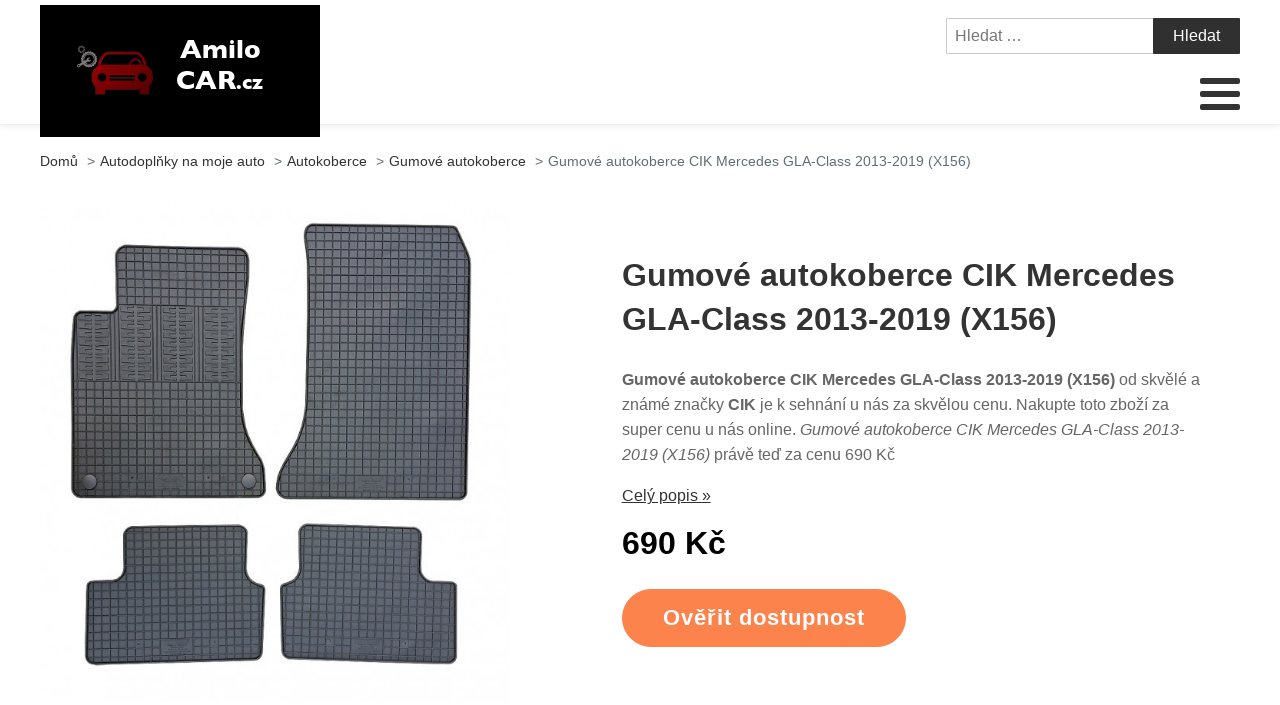

--- FILE ---
content_type: text/html; charset=UTF-8
request_url: https://www.amilocar.cz/gumove-autokoberce-cik-mercedes-gla-class-2013-2019-x156/
body_size: 14393
content:
<!DOCTYPE html>
<html lang="cs" >
<head>
<meta charset="UTF-8">
<meta name="viewport" content="width=device-width, initial-scale=1.0">
<!-- WP_HEAD() START -->
<title>Gumové autokoberce CIK Mercedes GLA-Class 2013-2019 (X156) | Amilocar.cz</title>
	<style>img:is([sizes="auto" i], [sizes^="auto," i]) { contain-intrinsic-size: 3000px 1500px }</style>
	<meta name="description" content="Gumové autokoberce CIK Mercedes GLA-Class 2013-2019 (X156) od spolehlivého výrobce CIK je nyní k dostání výhodně za super cenu. Nakupujte kvalitní zboží nyní v akci za super ceny. Gumové autokoberce CIK Mercedes GLA-Class 2013-2019 (X156) - cena 690 Kč">
<meta name="robots" content="index, follow, max-snippet:-1, max-image-preview:large, max-video-preview:-1">
<link rel="canonical" href="https://www.amilocar.cz/gumove-autokoberce-cik-mercedes-gla-class-2013-2019-x156/">
<link rel='stylesheet' id='wp-block-library-css' href='https://www.amilocar.cz/wp-includes/css/dist/block-library/style.min.css?ver=70f5a49c2baa18619731bc41514e6612' type='text/css' media='all' />
<style id='classic-theme-styles-inline-css' type='text/css'>
/*! This file is auto-generated */
.wp-block-button__link{color:#fff;background-color:#32373c;border-radius:9999px;box-shadow:none;text-decoration:none;padding:calc(.667em + 2px) calc(1.333em + 2px);font-size:1.125em}.wp-block-file__button{background:#32373c;color:#fff;text-decoration:none}
</style>
<link rel='stylesheet' id='a-z-listing-block-css' href='https://www.amilocar.cz/wp-content/plugins/a-z-listing/css/a-z-listing-default.css?ver=4.3.1' type='text/css' media='all' />
<style id='wpseopress-local-business-style-inline-css' type='text/css'>
span.wp-block-wpseopress-local-business-field{margin-right:8px}

</style>
<style id='global-styles-inline-css' type='text/css'>
:root{--wp--preset--aspect-ratio--square: 1;--wp--preset--aspect-ratio--4-3: 4/3;--wp--preset--aspect-ratio--3-4: 3/4;--wp--preset--aspect-ratio--3-2: 3/2;--wp--preset--aspect-ratio--2-3: 2/3;--wp--preset--aspect-ratio--16-9: 16/9;--wp--preset--aspect-ratio--9-16: 9/16;--wp--preset--color--black: #000000;--wp--preset--color--cyan-bluish-gray: #abb8c3;--wp--preset--color--white: #ffffff;--wp--preset--color--pale-pink: #f78da7;--wp--preset--color--vivid-red: #cf2e2e;--wp--preset--color--luminous-vivid-orange: #ff6900;--wp--preset--color--luminous-vivid-amber: #fcb900;--wp--preset--color--light-green-cyan: #7bdcb5;--wp--preset--color--vivid-green-cyan: #00d084;--wp--preset--color--pale-cyan-blue: #8ed1fc;--wp--preset--color--vivid-cyan-blue: #0693e3;--wp--preset--color--vivid-purple: #9b51e0;--wp--preset--gradient--vivid-cyan-blue-to-vivid-purple: linear-gradient(135deg,rgba(6,147,227,1) 0%,rgb(155,81,224) 100%);--wp--preset--gradient--light-green-cyan-to-vivid-green-cyan: linear-gradient(135deg,rgb(122,220,180) 0%,rgb(0,208,130) 100%);--wp--preset--gradient--luminous-vivid-amber-to-luminous-vivid-orange: linear-gradient(135deg,rgba(252,185,0,1) 0%,rgba(255,105,0,1) 100%);--wp--preset--gradient--luminous-vivid-orange-to-vivid-red: linear-gradient(135deg,rgba(255,105,0,1) 0%,rgb(207,46,46) 100%);--wp--preset--gradient--very-light-gray-to-cyan-bluish-gray: linear-gradient(135deg,rgb(238,238,238) 0%,rgb(169,184,195) 100%);--wp--preset--gradient--cool-to-warm-spectrum: linear-gradient(135deg,rgb(74,234,220) 0%,rgb(151,120,209) 20%,rgb(207,42,186) 40%,rgb(238,44,130) 60%,rgb(251,105,98) 80%,rgb(254,248,76) 100%);--wp--preset--gradient--blush-light-purple: linear-gradient(135deg,rgb(255,206,236) 0%,rgb(152,150,240) 100%);--wp--preset--gradient--blush-bordeaux: linear-gradient(135deg,rgb(254,205,165) 0%,rgb(254,45,45) 50%,rgb(107,0,62) 100%);--wp--preset--gradient--luminous-dusk: linear-gradient(135deg,rgb(255,203,112) 0%,rgb(199,81,192) 50%,rgb(65,88,208) 100%);--wp--preset--gradient--pale-ocean: linear-gradient(135deg,rgb(255,245,203) 0%,rgb(182,227,212) 50%,rgb(51,167,181) 100%);--wp--preset--gradient--electric-grass: linear-gradient(135deg,rgb(202,248,128) 0%,rgb(113,206,126) 100%);--wp--preset--gradient--midnight: linear-gradient(135deg,rgb(2,3,129) 0%,rgb(40,116,252) 100%);--wp--preset--font-size--small: 13px;--wp--preset--font-size--medium: 20px;--wp--preset--font-size--large: 36px;--wp--preset--font-size--x-large: 42px;--wp--preset--spacing--20: 0.44rem;--wp--preset--spacing--30: 0.67rem;--wp--preset--spacing--40: 1rem;--wp--preset--spacing--50: 1.5rem;--wp--preset--spacing--60: 2.25rem;--wp--preset--spacing--70: 3.38rem;--wp--preset--spacing--80: 5.06rem;--wp--preset--shadow--natural: 6px 6px 9px rgba(0, 0, 0, 0.2);--wp--preset--shadow--deep: 12px 12px 50px rgba(0, 0, 0, 0.4);--wp--preset--shadow--sharp: 6px 6px 0px rgba(0, 0, 0, 0.2);--wp--preset--shadow--outlined: 6px 6px 0px -3px rgba(255, 255, 255, 1), 6px 6px rgba(0, 0, 0, 1);--wp--preset--shadow--crisp: 6px 6px 0px rgba(0, 0, 0, 1);}:where(.is-layout-flex){gap: 0.5em;}:where(.is-layout-grid){gap: 0.5em;}body .is-layout-flex{display: flex;}.is-layout-flex{flex-wrap: wrap;align-items: center;}.is-layout-flex > :is(*, div){margin: 0;}body .is-layout-grid{display: grid;}.is-layout-grid > :is(*, div){margin: 0;}:where(.wp-block-columns.is-layout-flex){gap: 2em;}:where(.wp-block-columns.is-layout-grid){gap: 2em;}:where(.wp-block-post-template.is-layout-flex){gap: 1.25em;}:where(.wp-block-post-template.is-layout-grid){gap: 1.25em;}.has-black-color{color: var(--wp--preset--color--black) !important;}.has-cyan-bluish-gray-color{color: var(--wp--preset--color--cyan-bluish-gray) !important;}.has-white-color{color: var(--wp--preset--color--white) !important;}.has-pale-pink-color{color: var(--wp--preset--color--pale-pink) !important;}.has-vivid-red-color{color: var(--wp--preset--color--vivid-red) !important;}.has-luminous-vivid-orange-color{color: var(--wp--preset--color--luminous-vivid-orange) !important;}.has-luminous-vivid-amber-color{color: var(--wp--preset--color--luminous-vivid-amber) !important;}.has-light-green-cyan-color{color: var(--wp--preset--color--light-green-cyan) !important;}.has-vivid-green-cyan-color{color: var(--wp--preset--color--vivid-green-cyan) !important;}.has-pale-cyan-blue-color{color: var(--wp--preset--color--pale-cyan-blue) !important;}.has-vivid-cyan-blue-color{color: var(--wp--preset--color--vivid-cyan-blue) !important;}.has-vivid-purple-color{color: var(--wp--preset--color--vivid-purple) !important;}.has-black-background-color{background-color: var(--wp--preset--color--black) !important;}.has-cyan-bluish-gray-background-color{background-color: var(--wp--preset--color--cyan-bluish-gray) !important;}.has-white-background-color{background-color: var(--wp--preset--color--white) !important;}.has-pale-pink-background-color{background-color: var(--wp--preset--color--pale-pink) !important;}.has-vivid-red-background-color{background-color: var(--wp--preset--color--vivid-red) !important;}.has-luminous-vivid-orange-background-color{background-color: var(--wp--preset--color--luminous-vivid-orange) !important;}.has-luminous-vivid-amber-background-color{background-color: var(--wp--preset--color--luminous-vivid-amber) !important;}.has-light-green-cyan-background-color{background-color: var(--wp--preset--color--light-green-cyan) !important;}.has-vivid-green-cyan-background-color{background-color: var(--wp--preset--color--vivid-green-cyan) !important;}.has-pale-cyan-blue-background-color{background-color: var(--wp--preset--color--pale-cyan-blue) !important;}.has-vivid-cyan-blue-background-color{background-color: var(--wp--preset--color--vivid-cyan-blue) !important;}.has-vivid-purple-background-color{background-color: var(--wp--preset--color--vivid-purple) !important;}.has-black-border-color{border-color: var(--wp--preset--color--black) !important;}.has-cyan-bluish-gray-border-color{border-color: var(--wp--preset--color--cyan-bluish-gray) !important;}.has-white-border-color{border-color: var(--wp--preset--color--white) !important;}.has-pale-pink-border-color{border-color: var(--wp--preset--color--pale-pink) !important;}.has-vivid-red-border-color{border-color: var(--wp--preset--color--vivid-red) !important;}.has-luminous-vivid-orange-border-color{border-color: var(--wp--preset--color--luminous-vivid-orange) !important;}.has-luminous-vivid-amber-border-color{border-color: var(--wp--preset--color--luminous-vivid-amber) !important;}.has-light-green-cyan-border-color{border-color: var(--wp--preset--color--light-green-cyan) !important;}.has-vivid-green-cyan-border-color{border-color: var(--wp--preset--color--vivid-green-cyan) !important;}.has-pale-cyan-blue-border-color{border-color: var(--wp--preset--color--pale-cyan-blue) !important;}.has-vivid-cyan-blue-border-color{border-color: var(--wp--preset--color--vivid-cyan-blue) !important;}.has-vivid-purple-border-color{border-color: var(--wp--preset--color--vivid-purple) !important;}.has-vivid-cyan-blue-to-vivid-purple-gradient-background{background: var(--wp--preset--gradient--vivid-cyan-blue-to-vivid-purple) !important;}.has-light-green-cyan-to-vivid-green-cyan-gradient-background{background: var(--wp--preset--gradient--light-green-cyan-to-vivid-green-cyan) !important;}.has-luminous-vivid-amber-to-luminous-vivid-orange-gradient-background{background: var(--wp--preset--gradient--luminous-vivid-amber-to-luminous-vivid-orange) !important;}.has-luminous-vivid-orange-to-vivid-red-gradient-background{background: var(--wp--preset--gradient--luminous-vivid-orange-to-vivid-red) !important;}.has-very-light-gray-to-cyan-bluish-gray-gradient-background{background: var(--wp--preset--gradient--very-light-gray-to-cyan-bluish-gray) !important;}.has-cool-to-warm-spectrum-gradient-background{background: var(--wp--preset--gradient--cool-to-warm-spectrum) !important;}.has-blush-light-purple-gradient-background{background: var(--wp--preset--gradient--blush-light-purple) !important;}.has-blush-bordeaux-gradient-background{background: var(--wp--preset--gradient--blush-bordeaux) !important;}.has-luminous-dusk-gradient-background{background: var(--wp--preset--gradient--luminous-dusk) !important;}.has-pale-ocean-gradient-background{background: var(--wp--preset--gradient--pale-ocean) !important;}.has-electric-grass-gradient-background{background: var(--wp--preset--gradient--electric-grass) !important;}.has-midnight-gradient-background{background: var(--wp--preset--gradient--midnight) !important;}.has-small-font-size{font-size: var(--wp--preset--font-size--small) !important;}.has-medium-font-size{font-size: var(--wp--preset--font-size--medium) !important;}.has-large-font-size{font-size: var(--wp--preset--font-size--large) !important;}.has-x-large-font-size{font-size: var(--wp--preset--font-size--x-large) !important;}
:where(.wp-block-post-template.is-layout-flex){gap: 1.25em;}:where(.wp-block-post-template.is-layout-grid){gap: 1.25em;}
:where(.wp-block-columns.is-layout-flex){gap: 2em;}:where(.wp-block-columns.is-layout-grid){gap: 2em;}
:root :where(.wp-block-pullquote){font-size: 1.5em;line-height: 1.6;}
</style>
<link rel='stylesheet' id='kk-star-ratings-css' href='https://www.amilocar.cz/wp-content/plugins/kk-star-ratings/public/css/kk-star-ratings.css?ver=999999999' type='text/css' media='all' />
<style id='kk-star-ratings-inline-css' type='text/css'>
.kk-star-ratings .kksr-stars .kksr-star {
        margin-right: 5px;
    }
    [dir="rtl"] .kk-star-ratings .kksr-stars .kksr-star {
        margin-left: 5px;
        margin-right: 0;
    }
</style>
<link rel='stylesheet' id='oxygen-css' href='https://www.amilocar.cz/wp-content/plugins/oxygen/component-framework/oxygen.css?ver=4.9.1' type='text/css' media='all' />
<link rel='stylesheet' id='dashicons-css' href='https://www.amilocar.cz/wp-includes/css/dashicons.min.css?ver=70f5a49c2baa18619731bc41514e6612' type='text/css' media='all' />
<link rel='stylesheet' id='a-z-listing-css' href='https://www.amilocar.cz/wp-content/plugins/a-z-listing/css/a-z-listing-default.css?ver=4.3.1' type='text/css' media='all' />
<link rel='stylesheet' id='wh-style-css' href='https://www.amilocar.cz/wp-content/plugins/search-whisper//css/whisperer.css?ver=70f5a49c2baa18619731bc41514e6612' type='text/css' media='all' />
<script type="text/javascript" src="https://www.amilocar.cz/wp-includes/js/jquery/jquery.min.js?ver=3.7.1" id="jquery-core-js"></script>
<script type="text/javascript" id="wh-scripts-js-extra">
/* <![CDATA[ */
var wh_scripts = {"ajax_url":"https:\/\/www.amilocar.cz\/wp-admin\/admin-ajax.php","home_url":"https:\/\/www.amilocar.cz\/"};
/* ]]> */
</script>
<script type="text/javascript" src="https://www.amilocar.cz/wp-content/plugins/search-whisper//js/i-functions.js?ver=1.0" id="wh-scripts-js"></script>
<link rel="https://api.w.org/" href="https://www.amilocar.cz/wp-json/" /><link rel="alternate" title="JSON" type="application/json" href="https://www.amilocar.cz/wp-json/wp/v2/posts/23829" /><link rel="EditURI" type="application/rsd+xml" title="RSD" href="https://www.amilocar.cz/xmlrpc.php?rsd" />

<link rel='shortlink' href='https://www.amilocar.cz/?p=23829' />
<link rel="alternate" title="oEmbed (JSON)" type="application/json+oembed" href="https://www.amilocar.cz/wp-json/oembed/1.0/embed?url=https%3A%2F%2Fwww.amilocar.cz%2Fgumove-autokoberce-cik-mercedes-gla-class-2013-2019-x156%2F" />
<link rel="alternate" title="oEmbed (XML)" type="text/xml+oembed" href="https://www.amilocar.cz/wp-json/oembed/1.0/embed?url=https%3A%2F%2Fwww.amilocar.cz%2Fgumove-autokoberce-cik-mercedes-gla-class-2013-2019-x156%2F&#038;format=xml" />
<script type="application/ld+json">{
    "@context": "https://schema.org/",
    "@type": "Product",
    "sku": "{sku}",
    "name": "{title}",
    "gtin": "{gtin}",
    "description": "{popis}",
    "image": "{image}",
        
    "offers": {
        "@type": "Offer",
        "price": "{price}",
        "priceCurrency": "CZK",
        "itemCondition": "http://schema.org/NewCondition",
        "availability": "http://schema.org/InStock",
        "url": "{url}"
    },            
    "brand": {
        "@type": "Thing",
        "name": "{brand}"
    },       
    "aggregateRating": {
        "@type": "AggregateRating",
        "ratingValue": "{score}",
        "bestRating": "{best}",
        "ratingCount": "{count}"
    }
}</script><style>.breadcrumb {list-style: none;margin:0}.breadcrumb li {margin:0;display:inline-block;position:relative;}.breadcrumb li::after{content:' > ';margin-left:5px;margin-right:5px;}.breadcrumb li:last-child::after{display:none}</style><link rel="icon" href="https://www.amilocar.cz/wp-content/uploads/2021/10/favicon.png" sizes="32x32" />
<link rel="icon" href="https://www.amilocar.cz/wp-content/uploads/2021/10/favicon.png" sizes="192x192" />
<link rel="apple-touch-icon" href="https://www.amilocar.cz/wp-content/uploads/2021/10/favicon.png" />
<meta name="msapplication-TileImage" content="https://www.amilocar.cz/wp-content/uploads/2021/10/favicon.png" />
<link rel='stylesheet' id='oxygen-cache-295-css' href='//amilocar.cz/wp-content/uploads/oxygen/css/od-stejneho-vyrobce-detail-produktu-295.css?cache=1623931606&#038;ver=70f5a49c2baa18619731bc41514e6612' type='text/css' media='all' />
<link rel='stylesheet' id='oxygen-cache-296-css' href='//amilocar.cz/wp-content/uploads/oxygen/css/produkty-ze-stejne-kategorie-detail-produktu-296.css?cache=1627373180&#038;ver=70f5a49c2baa18619731bc41514e6612' type='text/css' media='all' />
<link rel='stylesheet' id='oxygen-cache-293-css' href='//amilocar.cz/wp-content/uploads/oxygen/css/podobne-produkty-detail-produktu-293.css?cache=1633683646&#038;ver=70f5a49c2baa18619731bc41514e6612' type='text/css' media='all' />
<link rel='stylesheet' id='oxygen-cache-344-css' href='//amilocar.cz/wp-content/uploads/oxygen/css/main-single-344.css?cache=1634585611&#038;ver=70f5a49c2baa18619731bc41514e6612' type='text/css' media='all' />
<link rel='stylesheet' id='oxygen-cache-10-css' href='//amilocar.cz/wp-content/uploads/oxygen/css/default-post-10.css?cache=1634591361&#038;ver=70f5a49c2baa18619731bc41514e6612' type='text/css' media='all' />
<link rel='stylesheet' id='oxygen-universal-styles-css' href='//www.amilocar.cz/wp-content/uploads/oxygen/css/universal.css?cache=1638598171&#038;ver=70f5a49c2baa18619731bc41514e6612' type='text/css' media='all' />
<!-- END OF WP_HEAD() -->
</head>
<body class="wp-singular post-template-default single single-post postid-23829 single-format-standard wp-theme-oxygen-is-not-a-theme  wp-embed-responsive oxygen-body" >




						<header id="_header-3-4" class="oxy-header-wrapper oxy-overlay-header oxy-header" ><div id="_header_row-4-4" class="oxy-header-row" ><div class="oxy-header-container"><div id="_header_left-5-4" class="oxy-header-left" ><div id="div_block-207-11" class="ct-div-block" ><a id="link-8-4" class="ct-link dentist-header-logo" href="/" target="_self"  ><div id="shortcode-205-12" class="ct-shortcode" ><img src="/wp-content/uploads/2021/10/logo.png" alt="logo" width="220" height="80"></div></a><div id="div_block-216-11" class="ct-div-block" ><div id="div_block-229-11" class="ct-div-block" ><div id="fancy_icon-223-11" class="ct-fancy-icon" ><svg id="svg-fancy_icon-223-11"><use xlink:href="#FontAwesomeicon-search"></use></svg></div><div id="text_block-232-11" class="ct-text-block" >HLEDAT</div></div><div id="div_block-224-11" class="ct-div-block" ><nav id="_nav_menu-210-11" class="oxy-nav-menu oxy-nav-menu-dropdowns oxy-nav-menu-dropdown-arrow" ><div class='oxy-menu-toggle'><div class='oxy-nav-menu-hamburger-wrap'><div class='oxy-nav-menu-hamburger'><div class='oxy-nav-menu-hamburger-line'></div><div class='oxy-nav-menu-hamburger-line'></div><div class='oxy-nav-menu-hamburger-line'></div></div></div></div><div class="menu-main-menu-container"><ul id="menu-main-menu" class="oxy-nav-menu-list"><li id="menu-item-315" class="menu-item menu-item-type-post_type menu-item-object-page menu-item-home menu-item-315"><a href="https://www.amilocar.cz/">Domů</a></li>
<li id="menu-item-30303" class="menu-item menu-item-type-taxonomy menu-item-object-category current-post-ancestor current-menu-parent current-post-parent menu-item-has-children menu-item-30303"><a href="https://www.amilocar.cz/autodoplnky-na-moje-auto/autokoberce/">Autokoberce</a>
<ul class="sub-menu">
	<li id="menu-item-30304" class="menu-item menu-item-type-taxonomy menu-item-object-category current-post-ancestor current-menu-parent current-post-parent menu-item-30304"><a href="https://www.amilocar.cz/autodoplnky-na-moje-auto/autokoberce/gumove-autokoberce/">Gumové autokoberce</a></li>
	<li id="menu-item-30305" class="menu-item menu-item-type-taxonomy menu-item-object-category menu-item-30305"><a href="https://www.amilocar.cz/autodoplnky-na-moje-auto/autokoberce/textilni-autokoberce/">Textilní autokoberce</a></li>
	<li id="menu-item-30319" class="menu-item menu-item-type-taxonomy menu-item-object-category menu-item-30319"><a href="https://www.amilocar.cz/autodoplnky-pro-vsechna-auta/univerzalni-koberce-vany-a-listy/">Univerzální koberce, vany a lišty</a></li>
</ul>
</li>
<li id="menu-item-30306" class="menu-item menu-item-type-taxonomy menu-item-object-category menu-item-has-children menu-item-30306"><a href="https://www.amilocar.cz/autodoplnky-na-moje-auto/vany-do-kufru/">Vany</a>
<ul class="sub-menu">
	<li id="menu-item-30307" class="menu-item menu-item-type-taxonomy menu-item-object-category menu-item-30307"><a href="https://www.amilocar.cz/autodoplnky-na-moje-auto/vany-do-kufru/gumove-vany/">Gumové vany do kufru</a></li>
	<li id="menu-item-30308" class="menu-item menu-item-type-taxonomy menu-item-object-category menu-item-30308"><a href="https://www.amilocar.cz/autodoplnky-na-moje-auto/vany-do-kufru/plastove-vany/">Plastové vany do kufru</a></li>
	<li id="menu-item-30309" class="menu-item menu-item-type-taxonomy menu-item-object-category menu-item-30309"><a href="https://www.amilocar.cz/autodoplnky-na-moje-auto/vany-do-kufru/vlozky-pro-uzitkove-vozy/">Vložky pro užitkové vozy</a></li>
	<li id="menu-item-30322" class="menu-item menu-item-type-taxonomy menu-item-object-category menu-item-30322"><a href="https://www.amilocar.cz/autodoplnky-na-moje-auto/vany-do-kufru/poradace-do-kufru/">Pořadače do kufru</a></li>
	<li id="menu-item-30320" class="menu-item menu-item-type-taxonomy menu-item-object-category menu-item-30320"><a href="https://www.amilocar.cz/autodoplnky-pro-vsechna-auta/univerzalni-koberce-vany-a-listy/">Univerzální koberce, vany a lišty</a></li>
</ul>
</li>
<li id="menu-item-30323" class="menu-item menu-item-type-custom menu-item-object-custom menu-item-has-children menu-item-30323"><a href="#">Pneu</a>
<ul class="sub-menu">
	<li id="menu-item-30325" class="menu-item menu-item-type-taxonomy menu-item-object-category menu-item-30325"><a href="https://www.amilocar.cz/letni-pneu/">Letní pneumatiky</a></li>
	<li id="menu-item-30328" class="menu-item menu-item-type-taxonomy menu-item-object-category menu-item-30328"><a href="https://www.amilocar.cz/zimni-pneumatiky/">Zimní pneumatiky</a></li>
	<li id="menu-item-30324" class="menu-item menu-item-type-taxonomy menu-item-object-category menu-item-30324"><a href="https://www.amilocar.cz/celorocni-pneu/">Celoroční pneumatiky</a></li>
	<li id="menu-item-30326" class="menu-item menu-item-type-taxonomy menu-item-object-category menu-item-30326"><a href="https://www.amilocar.cz/pneu-pro-kamiony/">Pneumatiky pro kamióny</a></li>
	<li id="menu-item-30327" class="menu-item menu-item-type-taxonomy menu-item-object-category menu-item-30327"><a href="https://www.amilocar.cz/pneumatiky-prumyslove-specialni-a-pro-traktory/">Pneumatiky průmyslové, speciální a pro traktory</a></li>
</ul>
</li>
<li id="menu-item-30310" class="menu-item menu-item-type-taxonomy menu-item-object-category menu-item-has-children menu-item-30310"><a href="https://www.amilocar.cz/autodoplnky-na-moje-auto/ofuky-a-deflektory/">Ofuky, deflektory</a>
<ul class="sub-menu">
	<li id="menu-item-30311" class="menu-item menu-item-type-taxonomy menu-item-object-category menu-item-30311"><a href="https://www.amilocar.cz/autodoplnky-na-moje-auto/ofuky-a-deflektory/ofuky-prednich-oken/">Ofuky předních oken</a></li>
	<li id="menu-item-30312" class="menu-item menu-item-type-taxonomy menu-item-object-category menu-item-30312"><a href="https://www.amilocar.cz/autodoplnky-na-moje-auto/ofuky-a-deflektory/ofuky-na-cele-auto/">Ofuky na celé auto</a></li>
	<li id="menu-item-30313" class="menu-item menu-item-type-taxonomy menu-item-object-category menu-item-30313"><a href="https://www.amilocar.cz/autodoplnky-na-moje-auto/ofuky-a-deflektory/deflektory-kapoty/">Deflektory kapoty</a></li>
</ul>
</li>
<li id="menu-item-30314" class="menu-item menu-item-type-taxonomy menu-item-object-category menu-item-has-children menu-item-30314"><a href="https://www.amilocar.cz/autodoplnky-na-moje-auto/ochranne-listy/">Ochranné lišty</a>
<ul class="sub-menu">
	<li id="menu-item-30316" class="menu-item menu-item-type-taxonomy menu-item-object-category menu-item-30316"><a href="https://www.amilocar.cz/autodoplnky-na-moje-auto/ochranne-listy/ochranne-listy-hrany-kufru/">Ochranné lišty hrany kufru</a></li>
	<li id="menu-item-30317" class="menu-item menu-item-type-taxonomy menu-item-object-category menu-item-30317"><a href="https://www.amilocar.cz/autodoplnky-na-moje-auto/ochranne-listy/ochranne-bocni-listy/">Ochranné boční lišty</a></li>
	<li id="menu-item-30318" class="menu-item menu-item-type-taxonomy menu-item-object-category menu-item-30318"><a href="https://www.amilocar.cz/autodoplnky-na-moje-auto/ochranne-listy/prahove-listy/">Prahové lišty</a></li>
</ul>
</li>
<li id="menu-item-30321" class="menu-item menu-item-type-custom menu-item-object-custom menu-item-has-children menu-item-30321"><a href="#">Ostatní</a>
<ul class="sub-menu">
	<li id="menu-item-30315" class="menu-item menu-item-type-taxonomy menu-item-object-category menu-item-30315"><a href="https://www.amilocar.cz/autodoplnky-na-moje-auto/autopotahy-na-miru/">Autopotahy na míru</a></li>
	<li id="menu-item-30329" class="menu-item menu-item-type-taxonomy menu-item-object-category menu-item-30329"><a href="https://www.amilocar.cz/autodoplnky-na-moje-auto/loketni-operky/">Loketní opěrky</a></li>
	<li id="menu-item-30330" class="menu-item menu-item-type-taxonomy menu-item-object-category menu-item-30330"><a href="https://www.amilocar.cz/autodoplnky-na-moje-auto/lemy-blatniku/">Lemy blatníků</a></li>
	<li id="menu-item-30331" class="menu-item menu-item-type-taxonomy menu-item-object-category menu-item-30331"><a href="https://www.amilocar.cz/autodoplnky-na-moje-auto/stresni-nosice/">Střešní nosiče</a></li>
	<li id="menu-item-30332" class="menu-item menu-item-type-taxonomy menu-item-object-category menu-item-30332"><a href="https://www.amilocar.cz/autodoplnky-na-moje-auto/lapace-necistot/">Lapače nečistot</a></li>
	<li id="menu-item-30333" class="menu-item menu-item-type-taxonomy menu-item-object-category menu-item-30333"><a href="https://www.amilocar.cz/autodoplnky-na-moje-auto/zimni-clony-chladice/">Zimní clony chladiče</a></li>
	<li id="menu-item-30334" class="menu-item menu-item-type-taxonomy menu-item-object-category menu-item-30334"><a href="https://www.amilocar.cz/dalsi-prislusenstvi/">Další příslušenství</a></li>
</ul>
</li>
<li id="menu-item-30335" class="menu-item menu-item-type-taxonomy menu-item-object-category menu-item-has-children menu-item-30335"><a href="https://www.amilocar.cz/autodoplnky-pro-vsechna-auta/zimni-program/">Zima</a>
<ul class="sub-menu">
	<li id="menu-item-30336" class="menu-item menu-item-type-taxonomy menu-item-object-category menu-item-30336"><a href="https://www.amilocar.cz/autodoplnky-pro-vsechna-auta/zimni-program/snehove-retezy/">Sněhové řetězy</a></li>
	<li id="menu-item-30337" class="menu-item menu-item-type-taxonomy menu-item-object-category menu-item-30337"><a href="https://www.amilocar.cz/autodoplnky-pro-vsechna-auta/zimni-program/startovaci-kabely/">Startovací kabely</a></li>
	<li id="menu-item-30338" class="menu-item menu-item-type-taxonomy menu-item-object-category menu-item-30338"><a href="https://www.amilocar.cz/autodoplnky-pro-vsechna-auta/zimni-program/skrabky-na-led/">Škrabky na led</a></li>
	<li id="menu-item-30340" class="menu-item menu-item-type-taxonomy menu-item-object-category menu-item-30340"><a href="https://www.amilocar.cz/autodoplnky-pro-vsechna-auta/zimni-program/aditiva-zimni-program/">Aditiva</a></li>
	<li id="menu-item-30341" class="menu-item menu-item-type-taxonomy menu-item-object-category menu-item-30341"><a href="https://www.amilocar.cz/zimni-pneumatiky/">Zimní pneumatiky</a></li>
</ul>
</li>
<li id="menu-item-30994" class="menu-item menu-item-type-taxonomy menu-item-object-category menu-item-has-children menu-item-30994"><a href="https://www.amilocar.cz/technika/">Technika</a>
<ul class="sub-menu">
	<li id="menu-item-30995" class="menu-item menu-item-type-taxonomy menu-item-object-category menu-item-30995"><a href="https://www.amilocar.cz/technika/auto/privesne-voziky-a-prislusenstvi/">Přívěsné vozíky a příslušenství</a></li>
	<li id="menu-item-30996" class="menu-item menu-item-type-taxonomy menu-item-object-category menu-item-30996"><a href="https://www.amilocar.cz/technika/auto/autokosmetika/">Autokosmetika</a></li>
	<li id="menu-item-30998" class="menu-item menu-item-type-taxonomy menu-item-object-category menu-item-30998"><a href="https://www.amilocar.cz/technika/auto/autodoplnky-auto/">Autodoplňky</a></li>
	<li id="menu-item-31000" class="menu-item menu-item-type-taxonomy menu-item-object-category menu-item-31000"><a href="https://www.amilocar.cz/technika/auto/oleje-a-maziva/">Oleje a maziva</a></li>
	<li id="menu-item-31001" class="menu-item menu-item-type-taxonomy menu-item-object-category menu-item-31001"><a href="https://www.amilocar.cz/technika/auto/provozni-kapaliny/">Provozní kapaliny</a></li>
	<li id="menu-item-30999" class="menu-item menu-item-type-taxonomy menu-item-object-category menu-item-30999"><a href="https://www.amilocar.cz/technika/auto/autoprislusenstvi/">Autopříslušenství</a></li>
</ul>
</li>
</ul></div></nav><div id="text_block-221-11" class="ct-text-block" >MENU</div></div></div></div></div><div id="_header_center-6-4" class="oxy-header-center" ></div><div id="_header_right-7-4" class="oxy-header-right" ><div id="div_block-60-4" class="ct-div-block" >
                <div id="_search_form-111-12" class="oxy-search-form" >
                <form role="search" method="get" class="search-form" action="https://www.amilocar.cz/">
				<label>
					<span class="screen-reader-text">Vyhledávání</span>
					<input type="search" class="search-field" placeholder="Hledat &hellip;" value="" name="s" />
				</label>
				<input type="submit" class="search-submit" value="Hledat" />
			</form>                </div>
        
        <nav id="_nav_menu-206-11" class="oxy-nav-menu oxy-nav-menu-dropdowns oxy-nav-menu-dropdown-arrow" ><div class='oxy-menu-toggle'><div class='oxy-nav-menu-hamburger-wrap'><div class='oxy-nav-menu-hamburger'><div class='oxy-nav-menu-hamburger-line'></div><div class='oxy-nav-menu-hamburger-line'></div><div class='oxy-nav-menu-hamburger-line'></div></div></div></div><div class="menu-main-menu-container"><ul id="menu-main-menu-1" class="oxy-nav-menu-list"><li class="menu-item menu-item-type-post_type menu-item-object-page menu-item-home menu-item-315"><a href="https://www.amilocar.cz/">Domů</a></li>
<li class="menu-item menu-item-type-taxonomy menu-item-object-category current-post-ancestor current-menu-parent current-post-parent menu-item-has-children menu-item-30303"><a href="https://www.amilocar.cz/autodoplnky-na-moje-auto/autokoberce/">Autokoberce</a>
<ul class="sub-menu">
	<li class="menu-item menu-item-type-taxonomy menu-item-object-category current-post-ancestor current-menu-parent current-post-parent menu-item-30304"><a href="https://www.amilocar.cz/autodoplnky-na-moje-auto/autokoberce/gumove-autokoberce/">Gumové autokoberce</a></li>
	<li class="menu-item menu-item-type-taxonomy menu-item-object-category menu-item-30305"><a href="https://www.amilocar.cz/autodoplnky-na-moje-auto/autokoberce/textilni-autokoberce/">Textilní autokoberce</a></li>
	<li class="menu-item menu-item-type-taxonomy menu-item-object-category menu-item-30319"><a href="https://www.amilocar.cz/autodoplnky-pro-vsechna-auta/univerzalni-koberce-vany-a-listy/">Univerzální koberce, vany a lišty</a></li>
</ul>
</li>
<li class="menu-item menu-item-type-taxonomy menu-item-object-category menu-item-has-children menu-item-30306"><a href="https://www.amilocar.cz/autodoplnky-na-moje-auto/vany-do-kufru/">Vany</a>
<ul class="sub-menu">
	<li class="menu-item menu-item-type-taxonomy menu-item-object-category menu-item-30307"><a href="https://www.amilocar.cz/autodoplnky-na-moje-auto/vany-do-kufru/gumove-vany/">Gumové vany do kufru</a></li>
	<li class="menu-item menu-item-type-taxonomy menu-item-object-category menu-item-30308"><a href="https://www.amilocar.cz/autodoplnky-na-moje-auto/vany-do-kufru/plastove-vany/">Plastové vany do kufru</a></li>
	<li class="menu-item menu-item-type-taxonomy menu-item-object-category menu-item-30309"><a href="https://www.amilocar.cz/autodoplnky-na-moje-auto/vany-do-kufru/vlozky-pro-uzitkove-vozy/">Vložky pro užitkové vozy</a></li>
	<li class="menu-item menu-item-type-taxonomy menu-item-object-category menu-item-30322"><a href="https://www.amilocar.cz/autodoplnky-na-moje-auto/vany-do-kufru/poradace-do-kufru/">Pořadače do kufru</a></li>
	<li class="menu-item menu-item-type-taxonomy menu-item-object-category menu-item-30320"><a href="https://www.amilocar.cz/autodoplnky-pro-vsechna-auta/univerzalni-koberce-vany-a-listy/">Univerzální koberce, vany a lišty</a></li>
</ul>
</li>
<li class="menu-item menu-item-type-custom menu-item-object-custom menu-item-has-children menu-item-30323"><a href="#">Pneu</a>
<ul class="sub-menu">
	<li class="menu-item menu-item-type-taxonomy menu-item-object-category menu-item-30325"><a href="https://www.amilocar.cz/letni-pneu/">Letní pneumatiky</a></li>
	<li class="menu-item menu-item-type-taxonomy menu-item-object-category menu-item-30328"><a href="https://www.amilocar.cz/zimni-pneumatiky/">Zimní pneumatiky</a></li>
	<li class="menu-item menu-item-type-taxonomy menu-item-object-category menu-item-30324"><a href="https://www.amilocar.cz/celorocni-pneu/">Celoroční pneumatiky</a></li>
	<li class="menu-item menu-item-type-taxonomy menu-item-object-category menu-item-30326"><a href="https://www.amilocar.cz/pneu-pro-kamiony/">Pneumatiky pro kamióny</a></li>
	<li class="menu-item menu-item-type-taxonomy menu-item-object-category menu-item-30327"><a href="https://www.amilocar.cz/pneumatiky-prumyslove-specialni-a-pro-traktory/">Pneumatiky průmyslové, speciální a pro traktory</a></li>
</ul>
</li>
<li class="menu-item menu-item-type-taxonomy menu-item-object-category menu-item-has-children menu-item-30310"><a href="https://www.amilocar.cz/autodoplnky-na-moje-auto/ofuky-a-deflektory/">Ofuky, deflektory</a>
<ul class="sub-menu">
	<li class="menu-item menu-item-type-taxonomy menu-item-object-category menu-item-30311"><a href="https://www.amilocar.cz/autodoplnky-na-moje-auto/ofuky-a-deflektory/ofuky-prednich-oken/">Ofuky předních oken</a></li>
	<li class="menu-item menu-item-type-taxonomy menu-item-object-category menu-item-30312"><a href="https://www.amilocar.cz/autodoplnky-na-moje-auto/ofuky-a-deflektory/ofuky-na-cele-auto/">Ofuky na celé auto</a></li>
	<li class="menu-item menu-item-type-taxonomy menu-item-object-category menu-item-30313"><a href="https://www.amilocar.cz/autodoplnky-na-moje-auto/ofuky-a-deflektory/deflektory-kapoty/">Deflektory kapoty</a></li>
</ul>
</li>
<li class="menu-item menu-item-type-taxonomy menu-item-object-category menu-item-has-children menu-item-30314"><a href="https://www.amilocar.cz/autodoplnky-na-moje-auto/ochranne-listy/">Ochranné lišty</a>
<ul class="sub-menu">
	<li class="menu-item menu-item-type-taxonomy menu-item-object-category menu-item-30316"><a href="https://www.amilocar.cz/autodoplnky-na-moje-auto/ochranne-listy/ochranne-listy-hrany-kufru/">Ochranné lišty hrany kufru</a></li>
	<li class="menu-item menu-item-type-taxonomy menu-item-object-category menu-item-30317"><a href="https://www.amilocar.cz/autodoplnky-na-moje-auto/ochranne-listy/ochranne-bocni-listy/">Ochranné boční lišty</a></li>
	<li class="menu-item menu-item-type-taxonomy menu-item-object-category menu-item-30318"><a href="https://www.amilocar.cz/autodoplnky-na-moje-auto/ochranne-listy/prahove-listy/">Prahové lišty</a></li>
</ul>
</li>
<li class="menu-item menu-item-type-custom menu-item-object-custom menu-item-has-children menu-item-30321"><a href="#">Ostatní</a>
<ul class="sub-menu">
	<li class="menu-item menu-item-type-taxonomy menu-item-object-category menu-item-30315"><a href="https://www.amilocar.cz/autodoplnky-na-moje-auto/autopotahy-na-miru/">Autopotahy na míru</a></li>
	<li class="menu-item menu-item-type-taxonomy menu-item-object-category menu-item-30329"><a href="https://www.amilocar.cz/autodoplnky-na-moje-auto/loketni-operky/">Loketní opěrky</a></li>
	<li class="menu-item menu-item-type-taxonomy menu-item-object-category menu-item-30330"><a href="https://www.amilocar.cz/autodoplnky-na-moje-auto/lemy-blatniku/">Lemy blatníků</a></li>
	<li class="menu-item menu-item-type-taxonomy menu-item-object-category menu-item-30331"><a href="https://www.amilocar.cz/autodoplnky-na-moje-auto/stresni-nosice/">Střešní nosiče</a></li>
	<li class="menu-item menu-item-type-taxonomy menu-item-object-category menu-item-30332"><a href="https://www.amilocar.cz/autodoplnky-na-moje-auto/lapace-necistot/">Lapače nečistot</a></li>
	<li class="menu-item menu-item-type-taxonomy menu-item-object-category menu-item-30333"><a href="https://www.amilocar.cz/autodoplnky-na-moje-auto/zimni-clony-chladice/">Zimní clony chladiče</a></li>
	<li class="menu-item menu-item-type-taxonomy menu-item-object-category menu-item-30334"><a href="https://www.amilocar.cz/dalsi-prislusenstvi/">Další příslušenství</a></li>
</ul>
</li>
<li class="menu-item menu-item-type-taxonomy menu-item-object-category menu-item-has-children menu-item-30335"><a href="https://www.amilocar.cz/autodoplnky-pro-vsechna-auta/zimni-program/">Zima</a>
<ul class="sub-menu">
	<li class="menu-item menu-item-type-taxonomy menu-item-object-category menu-item-30336"><a href="https://www.amilocar.cz/autodoplnky-pro-vsechna-auta/zimni-program/snehove-retezy/">Sněhové řetězy</a></li>
	<li class="menu-item menu-item-type-taxonomy menu-item-object-category menu-item-30337"><a href="https://www.amilocar.cz/autodoplnky-pro-vsechna-auta/zimni-program/startovaci-kabely/">Startovací kabely</a></li>
	<li class="menu-item menu-item-type-taxonomy menu-item-object-category menu-item-30338"><a href="https://www.amilocar.cz/autodoplnky-pro-vsechna-auta/zimni-program/skrabky-na-led/">Škrabky na led</a></li>
	<li class="menu-item menu-item-type-taxonomy menu-item-object-category menu-item-30340"><a href="https://www.amilocar.cz/autodoplnky-pro-vsechna-auta/zimni-program/aditiva-zimni-program/">Aditiva</a></li>
	<li class="menu-item menu-item-type-taxonomy menu-item-object-category menu-item-30341"><a href="https://www.amilocar.cz/zimni-pneumatiky/">Zimní pneumatiky</a></li>
</ul>
</li>
<li class="menu-item menu-item-type-taxonomy menu-item-object-category menu-item-has-children menu-item-30994"><a href="https://www.amilocar.cz/technika/">Technika</a>
<ul class="sub-menu">
	<li class="menu-item menu-item-type-taxonomy menu-item-object-category menu-item-30995"><a href="https://www.amilocar.cz/technika/auto/privesne-voziky-a-prislusenstvi/">Přívěsné vozíky a příslušenství</a></li>
	<li class="menu-item menu-item-type-taxonomy menu-item-object-category menu-item-30996"><a href="https://www.amilocar.cz/technika/auto/autokosmetika/">Autokosmetika</a></li>
	<li class="menu-item menu-item-type-taxonomy menu-item-object-category menu-item-30998"><a href="https://www.amilocar.cz/technika/auto/autodoplnky-auto/">Autodoplňky</a></li>
	<li class="menu-item menu-item-type-taxonomy menu-item-object-category menu-item-31000"><a href="https://www.amilocar.cz/technika/auto/oleje-a-maziva/">Oleje a maziva</a></li>
	<li class="menu-item menu-item-type-taxonomy menu-item-object-category menu-item-31001"><a href="https://www.amilocar.cz/technika/auto/provozni-kapaliny/">Provozní kapaliny</a></li>
	<li class="menu-item menu-item-type-taxonomy menu-item-object-category menu-item-30999"><a href="https://www.amilocar.cz/technika/auto/autoprislusenstvi/">Autopříslušenství</a></li>
</ul>
</li>
</ul></div></nav></div></div></div></div></header>
		<section id="section-103-11" class=" ct-section" ><div class="ct-section-inner-wrap"><div id="shortcode-101-11" class="ct-shortcode" ><nav  aria-label="breadcrumb"><ol class="breadcrumb" itemscope itemtype="https://schema.org/BreadcrumbList"><li class="breadcrumb-item" itemprop="itemListElement" itemscope itemtype="https://schema.org/ListItem"><a itemscope itemtype="http://schema.org/WebPage" itemprop="item" itemid="https://www.amilocar.cz" href="https://www.amilocar.cz"><span itemprop="name">Domů</span></a><meta itemprop="position" content="1" /></li><li class="breadcrumb-item" itemprop="itemListElement" itemscope itemtype="https://schema.org/ListItem"><a itemscope itemtype="http://schema.org/WebPage" itemprop="item" itemid="https://www.amilocar.cz/autodoplnky-na-moje-auto/" href="https://www.amilocar.cz/autodoplnky-na-moje-auto/"><span itemprop="name">Autodoplňky na moje auto</span></a><meta itemprop="position" content="2" /></li><li class="breadcrumb-item" itemprop="itemListElement" itemscope itemtype="https://schema.org/ListItem"><a itemscope itemtype="http://schema.org/WebPage" itemprop="item" itemid="https://www.amilocar.cz/autodoplnky-na-moje-auto/autokoberce/" href="https://www.amilocar.cz/autodoplnky-na-moje-auto/autokoberce/"><span itemprop="name">Autokoberce</span></a><meta itemprop="position" content="3" /></li><li class="breadcrumb-item" itemprop="itemListElement" itemscope itemtype="https://schema.org/ListItem"><a itemscope itemtype="http://schema.org/WebPage" itemprop="item" itemid="https://www.amilocar.cz/autodoplnky-na-moje-auto/autokoberce/gumove-autokoberce/" href="https://www.amilocar.cz/autodoplnky-na-moje-auto/autokoberce/gumove-autokoberce/"><span itemprop="name">Gumové autokoberce</span></a><meta itemprop="position" content="4" /></li><li class="breadcrumb-item active" aria-current="page" itemprop="itemListElement" itemscope itemtype="https://schema.org/ListItem"><span itemprop="name">Gumové autokoberce CIK Mercedes GLA-Class 2013-2019 (X156)</span><meta itemprop="position" content="5" /></li></ol></nav></div></div></section><section id="popis" class=" ct-section" ><div class="ct-section-inner-wrap"><div id="new_columns-75-11" class="ct-new-columns" ><div id="div_block-76-11" class="ct-div-block" ><a id="link-115-11" class="ct-link" href="https://www.amilocar.cz/exit/11794" target="_self" rel="nofollow" ><img  id="image-6-22" alt="Gumové autokoberce CIK Mercedes GLA-Class 2013-2019 (X156)" src="https://www.amilocar.cz/wp-content/uploads/2021/11/Gumove-autokoberce-CIK-Mercedes-GLA-Class-2013-2019-X156.jpg" class="ct-image"/></a></div><div id="div_block-77-11" class="ct-div-block" ><div id="div_block-44-22" class="ct-div-block" ><h1 id="headline-92-11" class="ct-headline"><span id="span-93-11" class="ct-span" >Gumové autokoberce CIK Mercedes GLA-Class 2013-2019 (X156)</span></h1><div id="blogpost-content" class="ct-text-block dentist-blogpost-content" ><span id="span-51-11" class="ct-span" ><p><strong>Gumové autokoberce CIK Mercedes GLA-Class 2013-2019 (X156)</strong> od skvělé a známé značky <strong>CIK</strong> je k sehnání u nás za skvělou cenu. Nakupte toto zboží za super cenu u nás online. <em>Gumové autokoberce CIK Mercedes GLA-Class 2013-2019 (X156)</em> právě teď za cenu 690 Kč</p>
</span></div><div id="shortcode-131-11" class="ct-shortcode" ><a href="#cely-popis">Celý popis »</a></div><div id="div_block-183-11" class="ct-div-block" ><div id="text_block-118-11" class="ct-text-block " ><span id="span-119-11" class="ct-span" >690&nbsp;Kč</span></div></div><a id="link_button-112-11" class="ct-link-button dentist-orange-button" href="https://www.amilocar.cz/exit/11794" target="_self" rel="nofollow" >Ověřit dostupnost</a></div></div></div></div></section><section id="section-685-10" class=" ct-section" ><div class="ct-section-inner-wrap"><div id="_tabs-686-10" class="oxy-tabs-wrapper oxy-tabs" data-oxy-tabs-active-tab-class='tabs-6404-tab-active' data-oxy-tabs-contents-wrapper='_tabs_contents-693-10' ><div id="_tab-687-10" class="oxy-tab tabs-6404-tab tabs-6404-tab-active" ><h2 id="cely-popis" class="ct-shortcode" >Celý popis</h2></div><div id="_tab-688-10" class="oxy-tab tabs-6404-tab tabs-6404-tab-active" ><h2 id="shortcode-581-10" class="ct-shortcode" >Parametry</h2></div><div id="_tab-696-10" class="oxy-tab tabs-6404-tab tabs-6404-tab-active" ><h2 id="shortcode-697-10" class="ct-shortcode" >Hodnocení</h2></div></div><div id="_tabs_contents-693-10" class="oxy-tabs-contents-wrapper oxy-tabs-contents" ><div id="_tab_content-694-10" class="oxy-tab-content tabs-contents-6404-tab  oxy-tabs-contents-content-hidden" ><div id="text_block-97-11" class="ct-text-block dentist-blogpost-content" ><span id="span-98-11" class="ct-span         oxy-stock-content-styles" ><p>Kvalitní gumové autokoberce pro vůz <strong>Mercedes GLA-Class</strong>, který se vyrábí od roku 2013 do roku 2019. Jedná se o sadu na celý vůz. Autokoberce mají <strong>tradiční (čtverčkovaný) design</strong>, díky kterému nedochází k přelévání vody, popř. tajícího sněhu po kobercích. Okraj autokoberců je přibližně <strong>1 cm</strong> vysoký.</p>
<p> Autokoberce od výrobce <strong>CIKCAR </strong>jsou vyráběné na míru a <strong>přesně pasují</strong> do interiéru daného vozidla, v tomto případě Mercedes GLA-Class.</p>
<p> Autokoberce se lisují bez použití PVC.</p>
<p><strong>Další vlastnosti</strong>: Distribuce CZ. Počet kusů v sadě 4. Barva černá. Materiál guma. Materiál guma. Rok výroby vozu 2013-2019. Model vozu GLA-Class X156. Značka vozu Mercedes. Barva černá. Obsah sady Sada na celé auto. Materiál gumové.  .  .  .  .  .  .  .  .  .</p>
</span></div></div><div id="_tab_content-695-10" class="oxy-tab-content tabs-contents-6404-tab  oxy-tabs-contents-content-hidden" ><div id="div_block-94-11" class="ct-div-block" ><div id="div_block-187-11" class="ct-div-block" ><div id="shortcode-583-10" class="ct-shortcode" >Název:</div><div id="text_block-188-11" class="ct-text-block" ><span id="span-138-10" class="ct-span" >Gumové autokoberce CIK Mercedes GLA-Class 2013-2019 (X156)</span></div></div><div id="div_block-195-11" class="ct-div-block" ><div id="shortcode-585-10" class="ct-shortcode" >Výrobce:</div><div id="text_block-197-11" class="ct-text-block" ><span id="span-198-11" class="ct-span" ><a href="https://www.amilocar.cz/b/cik/" rel="tag">CIK</a></span></div></div><div id="div_block-191-11" class="ct-div-block" ><div id="shortcode-587-10" class="ct-shortcode" >Zařazení:</div><div id="text_block-192-11" class="ct-text-block" ><span id="span-193-11" class="ct-span" ><a href="https://www.amilocar.cz/autodoplnky-na-moje-auto/" rel="tag">Autodoplňky na moje auto</a>; <a href="https://www.amilocar.cz/autodoplnky-na-moje-auto/autokoberce/" rel="tag">Autokoberce</a>; <a href="https://www.amilocar.cz/autodoplnky-na-moje-auto/autokoberce/gumove-autokoberce/" rel="tag">Gumové autokoberce</a></span></div></div><div id="div_block-205-11" class="ct-div-block" ><div id="shortcode-588-10" class="ct-shortcode" >SKU:</div><div id="text_block-207-11" class="ct-text-block" ><span id="span-142-11" class="ct-span" >22703</span></div></div></div></div><div id="_tab_content-698-10" class="oxy-tab-content tabs-contents-6404-tab  oxy-tabs-contents-content-hidden" ><div id="shortcode-699-10" class="ct-shortcode" ><div style="display: none;"
    class="kk-star-ratings   kksr-disabled"
    data-id="23829"
    data-slug="">
    <div class="kksr-stars">
    <div class="kksr-stars-inactive">
            <div class="kksr-star" data-star="1">
            <div class="kksr-icon" style="width: 15px; height: 15px;"></div>
        </div>
            <div class="kksr-star" data-star="2">
            <div class="kksr-icon" style="width: 15px; height: 15px;"></div>
        </div>
            <div class="kksr-star" data-star="3">
            <div class="kksr-icon" style="width: 15px; height: 15px;"></div>
        </div>
            <div class="kksr-star" data-star="4">
            <div class="kksr-icon" style="width: 15px; height: 15px;"></div>
        </div>
            <div class="kksr-star" data-star="5">
            <div class="kksr-icon" style="width: 15px; height: 15px;"></div>
        </div>
    </div>
    <div class="kksr-stars-active" style="width: 84.5px;">
            <div class="kksr-star">
            <div class="kksr-icon" style="width: 15px; height: 15px;"></div>
        </div>
            <div class="kksr-star">
            <div class="kksr-icon" style="width: 15px; height: 15px;"></div>
        </div>
            <div class="kksr-star">
            <div class="kksr-icon" style="width: 15px; height: 15px;"></div>
        </div>
            <div class="kksr-star">
            <div class="kksr-icon" style="width: 15px; height: 15px;"></div>
        </div>
            <div class="kksr-star">
            <div class="kksr-icon" style="width: 15px; height: 15px;"></div>
        </div>
    </div>
</div>
    <div class="kksr-legend">
            <strong class="kksr-score">4.3</strong>
        <span class="kksr-muted">/</span>
        <strong>5</strong>
        <span class="kksr-muted">(</span>
        <strong class="kksr-count">22</strong>
        <span class="kksr-muted">
            Hodnocení        </span>
        <span class="kksr-muted">)</span>
    </div></div>
</div></div></div><script type="text/javascript">var firstTab = document.querySelector('#_tabs_contents-693-10 > .oxy-tabs-contents-content-hidden:first-child'); if(firstTab && firstTab.classList){firstTab.classList.remove("oxy-tabs-contents-content-hidden")};</script></div></section><section id="section-133-11" class=" ct-section" ><div class="ct-section-inner-wrap"><h2 id="shortcode-134-11" class="ct-shortcode" >Mohlo by se vám líbit</h2><div id="_dynamic_list-1-137" class="oxy-dynamic-list"><div id="div_block-2-137-1" class="ct-div-block" data-id="div_block-2-137"><a id="link-40-137-1" class="ct-link" href="https://www.amilocar.cz/exit/15211" target="_self" data-id="link-40-137"><img id="image-9-137-1" alt="Yokohama Advan Sport (V105S) ( 265/35 ZR20 (99Y) XL RPB )" src="https://www.amilocar.cz/wp-content/uploads/2021/11/Yokohama-Advan-Sport-V105S-26535-ZR20-99Y-XL-RPB.jpg" class="ct-image" data-id="image-9-137"><h4 id="headline-41-137-1" class="ct-headline" data-id="headline-41-137"><span id="span-72-137-1" class="ct-span" data-id="span-72-137"><a href="https://www.amilocar.cz/yokohama-advan-sport-v105s-265-35-zr20-99y-xl-rpb/">Yokohama Advan Sport (V105S) ( 265/35 ZR20 (99Y) XL RPB )</a></span></h4><div id="div_block-120-137-1" class="ct-div-block" data-id="div_block-120-137"><div id="text_block-88-137-1" class="ct-text-block" data-id="text_block-88-137"><span id="span-104-137-1" class="ct-span" data-id="span-104-137">14260.56&nbsp;K&#269;</span></div></div></a><a id="link-167-137-1" class="ct-link" href="https://www.amilocar.cz/exit/15211" target="_self" rel="nofollow" data-id="link-167-137"><div id="nestable_shortcode-183-137-1" class="ct-nestable-shortcode link-favourites" data-id="nestable_shortcode-183-137">Detail produktu</div></a></div><div id="div_block-2-137-2" class="ct-div-block" data-id="div_block-2-137"><a id="link-40-137-2" class="ct-link" href="https://www.amilocar.cz/exit/14341" target="_self" data-id="link-40-137"><img id="image-9-137-2" alt="Gumov&eacute; autokoberce Novline Ford Transit/Tourneo Connect 2018- (2. &#345;ada)" src="https://www.amilocar.cz/wp-content/uploads/2021/11/Gumove-autokoberce-Novline-Ford-TransitTourneo-Connect-2018-2.-rada-300x300.jpg" class="ct-image" data-id="image-9-137"><h4 id="headline-41-137-2" class="ct-headline" data-id="headline-41-137"><span id="span-72-137-2" class="ct-span" data-id="span-72-137"><a href="https://www.amilocar.cz/gumove-autokoberce-novline-ford-transit-tourneo-connect-2018-2-rada/">Gumov&eacute; autokoberce Novline Ford Transit/Tourneo Connect 2018- (2. &#345;ada)</a></span></h4><div id="div_block-120-137-2" class="ct-div-block" data-id="div_block-120-137"><div id="text_block-88-137-2" class="ct-text-block" data-id="text_block-88-137"><span id="span-104-137-2" class="ct-span" data-id="span-104-137">660&nbsp;K&#269;</span></div></div></a><a id="link-167-137-2" class="ct-link" href="https://www.amilocar.cz/exit/14341" target="_self" rel="nofollow" data-id="link-167-137"><div id="nestable_shortcode-183-137-2" class="ct-nestable-shortcode link-favourites" data-id="nestable_shortcode-183-137">Detail produktu</div></a></div><div id="div_block-2-137-3" class="ct-div-block" data-id="div_block-2-137"><a id="link-40-137-3" class="ct-link" href="https://www.amilocar.cz/exit/15357" target="_self" data-id="link-40-137"><img id="image-9-137-3" alt="Continental SportContact 6 ( 225/30 ZR20 (85Y) XL )" src="https://www.amilocar.cz/wp-content/uploads/2021/11/Continental-SportContact-6-22530-ZR20-85Y-XL.jpg" class="ct-image" data-id="image-9-137"><h4 id="headline-41-137-3" class="ct-headline" data-id="headline-41-137"><span id="span-72-137-3" class="ct-span" data-id="span-72-137"><a href="https://www.amilocar.cz/continental-sportcontact-6-225-30-zr20-85y-xl/">Continental SportContact 6 ( 225/30 ZR20 (85Y) XL )</a></span></h4><div id="div_block-120-137-3" class="ct-div-block" data-id="div_block-120-137"><div id="text_block-88-137-3" class="ct-text-block" data-id="text_block-88-137"><span id="span-104-137-3" class="ct-span" data-id="span-104-137">16283.97&nbsp;K&#269;</span></div></div></a><a id="link-167-137-3" class="ct-link" href="https://www.amilocar.cz/exit/15357" target="_self" rel="nofollow" data-id="link-167-137"><div id="nestable_shortcode-183-137-3" class="ct-nestable-shortcode link-favourites" data-id="nestable_shortcode-183-137">Detail produktu</div></a></div><div id="div_block-2-137-4" class="ct-div-block" data-id="div_block-2-137"><a id="link-40-137-4" class="ct-link" href="https://www.amilocar.cz/exit/15118" target="_self" data-id="link-40-137"><img id="image-9-137-4" alt="Continental ContiSportContact 3 ( 245/40 ZR18 (93Y) MO )" src="https://www.amilocar.cz/wp-content/uploads/2021/11/Continental-ContiSportContact-3-24540-ZR18-93Y-MO.jpg" class="ct-image" data-id="image-9-137"><h4 id="headline-41-137-4" class="ct-headline" data-id="headline-41-137"><span id="span-72-137-4" class="ct-span" data-id="span-72-137"><a href="https://www.amilocar.cz/continental-contisportcontact-3-245-40-zr18-93y-mo/">Continental ContiSportContact 3 ( 245/40 ZR18 (93Y) MO )</a></span></h4><div id="div_block-120-137-4" class="ct-div-block" data-id="div_block-120-137"><div id="text_block-88-137-4" class="ct-text-block" data-id="text_block-88-137"><span id="span-104-137-4" class="ct-span" data-id="span-104-137">7920.61&nbsp;K&#269;</span></div></div></a><a id="link-167-137-4" class="ct-link" href="https://www.amilocar.cz/exit/15118" target="_self" rel="nofollow" data-id="link-167-137"><div id="nestable_shortcode-183-137-4" class="ct-nestable-shortcode link-favourites" data-id="nestable_shortcode-183-137">Detail produktu</div></a></div><div id="div_block-2-137-5" class="ct-div-block" data-id="div_block-2-137"><a id="link-40-137-5" class="ct-link" href="https://www.amilocar.cz/exit/16037" target="_self" data-id="link-40-137"><img id="image-9-137-5" alt="Continental SportContact 6 ( 265/30 ZR21 (96Y) XL )" src="https://www.amilocar.cz/wp-content/uploads/2021/11/Continental-SportContact-6-26530-ZR21-96Y-XL.jpg" class="ct-image" data-id="image-9-137"><h4 id="headline-41-137-5" class="ct-headline" data-id="headline-41-137"><span id="span-72-137-5" class="ct-span" data-id="span-72-137"><a href="https://www.amilocar.cz/continental-sportcontact-6-265-30-zr21-96y-xl/">Continental SportContact 6 ( 265/30 ZR21 (96Y) XL )</a></span></h4><div id="div_block-120-137-5" class="ct-div-block" data-id="div_block-120-137"><div id="text_block-88-137-5" class="ct-text-block" data-id="text_block-88-137"><span id="span-104-137-5" class="ct-span" data-id="span-104-137">8354.20&nbsp;K&#269;</span></div></div></a><a id="link-167-137-5" class="ct-link" href="https://www.amilocar.cz/exit/16037" target="_self" rel="nofollow" data-id="link-167-137"><div id="nestable_shortcode-183-137-5" class="ct-nestable-shortcode link-favourites" data-id="nestable_shortcode-183-137">Detail produktu</div></a></div><div id="div_block-2-137-6" class="ct-div-block" data-id="div_block-2-137"><a id="link-40-137-6" class="ct-link" href="https://www.amilocar.cz/exit/14997" target="_self" data-id="link-40-137"><img id="image-9-137-6" alt="Continental ContiSportContact 3 ( 235/40 ZR18 (95Y) XL RO1 )" src="https://www.amilocar.cz/wp-content/uploads/2021/11/Continental-ContiSportContact-3-23540-ZR18-95Y-XL-RO1.jpg" class="ct-image" data-id="image-9-137"><h4 id="headline-41-137-6" class="ct-headline" data-id="headline-41-137"><span id="span-72-137-6" class="ct-span" data-id="span-72-137"><a href="https://www.amilocar.cz/continental-contisportcontact-3-235-40-zr18-95y-xl-ro1/">Continental ContiSportContact 3 ( 235/40 ZR18 (95Y) XL RO1 )</a></span></h4><div id="div_block-120-137-6" class="ct-div-block" data-id="div_block-120-137"><div id="text_block-88-137-6" class="ct-text-block" data-id="text_block-88-137"><span id="span-104-137-6" class="ct-span" data-id="span-104-137">8369.47&nbsp;K&#269;</span></div></div></a><a id="link-167-137-6" class="ct-link" href="https://www.amilocar.cz/exit/14997" target="_self" rel="nofollow" data-id="link-167-137"><div id="nestable_shortcode-183-137-6" class="ct-nestable-shortcode link-favourites" data-id="nestable_shortcode-183-137">Detail produktu</div></a></div>                    
                                            
                                        
                    </div>
</div></section><section id="section-211-11" class=" ct-section" ><div class="ct-section-inner-wrap"><h2 id="shortcode-212-11" class="ct-shortcode" >Další produkty z kategorie</h2><div id="code_block-184-296" class="ct-code-block" ></div><div id="_dynamic_list-1-137" class="oxy-dynamic-list"><div id="div_block-2-137-1" class="ct-div-block" data-id="div_block-2-137"><a id="link-40-137-1" class="ct-link" href="https://www.amilocar.cz/exit/6445" target="_self" data-id="link-40-137"><img id="image-9-137-1" alt="Textiln&iacute; autokoberce Vopi Ford Transit 2014- (2d&iacute;ly p&#345;edn&iacute;)" src="https://www.amilocar.cz/wp-content/uploads/2021/11/Textilni-autokoberce-Vopi-Ford-Transit-2014-2dily-predni-300x300.jpg" class="ct-image" data-id="image-9-137"><h4 id="headline-41-137-1" class="ct-headline" data-id="headline-41-137"><span id="span-72-137-1" class="ct-span" data-id="span-72-137"><a href="https://www.amilocar.cz/textilni-autokoberce-vopi-ford-transit-2014-2dily-predni/">Textiln&iacute; autokoberce Vopi Ford Transit 2014- (2d&iacute;ly p&#345;edn&iacute;)</a></span></h4><div id="div_block-120-137-1" class="ct-div-block" data-id="div_block-120-137"><div id="text_block-88-137-1" class="ct-text-block" data-id="text_block-88-137"><span id="span-104-137-1" class="ct-span" data-id="span-104-137">550&nbsp;K&#269;</span></div></div></a><a id="link-167-137-1" class="ct-link" href="https://www.amilocar.cz/exit/6445" target="_self" rel="nofollow" data-id="link-167-137"><div id="nestable_shortcode-183-137-1" class="ct-nestable-shortcode link-favourites" data-id="nestable_shortcode-183-137">Detail produktu</div></a></div><div id="div_block-2-137-2" class="ct-div-block" data-id="div_block-2-137"><a id="link-40-137-2" class="ct-link" href="https://www.amilocar.cz/exit/6535" target="_self" data-id="link-40-137"><img id="image-9-137-2" alt="Ofuky oken Mercedes R-Class 2005-2015 (4 d&iacute;ly" src="https://www.amilocar.cz/wp-content/uploads/2021/11/Ofuky-oken-Mercedes-R-Class-2005-2015-4-dily-kratka-verze-W251-300x300.jpg" class="ct-image" data-id="image-9-137"><h4 id="headline-41-137-2" class="ct-headline" data-id="headline-41-137"><span id="span-72-137-2" class="ct-span" data-id="span-72-137"><a href="https://www.amilocar.cz/ofuky-oken-mercedes-r-class-2005-2015-4-dily-kratka-verze-w251/">Ofuky oken Mercedes R-Class 2005-2015 (4 d&iacute;ly, kr&aacute;tk&aacute; verze, W251)</a></span></h4><div id="div_block-120-137-2" class="ct-div-block" data-id="div_block-120-137"><div id="text_block-88-137-2" class="ct-text-block" data-id="text_block-88-137"><span id="span-104-137-2" class="ct-span" data-id="span-104-137">990&nbsp;K&#269;</span></div></div></a><a id="link-167-137-2" class="ct-link" href="https://www.amilocar.cz/exit/6535" target="_self" rel="nofollow" data-id="link-167-137"><div id="nestable_shortcode-183-137-2" class="ct-nestable-shortcode link-favourites" data-id="nestable_shortcode-183-137">Detail produktu</div></a></div><div id="div_block-2-137-3" class="ct-div-block" data-id="div_block-2-137"><a id="link-40-137-3" class="ct-link" href="https://www.amilocar.cz/exit/3910" target="_self" data-id="link-40-137"><img id="image-9-137-3" alt="Textiln&iacute; autokoberce Vopi Volvo S80 2006-2016" src="https://www.amilocar.cz/wp-content/uploads/2021/11/Textilni-autokoberce-Vopi-Volvo-S80-2006-2016-300x291.jpg" class="ct-image" data-id="image-9-137"><h4 id="headline-41-137-3" class="ct-headline" data-id="headline-41-137"><span id="span-72-137-3" class="ct-span" data-id="span-72-137"><a href="https://www.amilocar.cz/textilni-autokoberce-vopi-volvo-s80-2006-2016/">Textiln&iacute; autokoberce Vopi Volvo S80 2006-2016</a></span></h4><div id="div_block-120-137-3" class="ct-div-block" data-id="div_block-120-137"><div id="text_block-88-137-3" class="ct-text-block" data-id="text_block-88-137"><span id="span-104-137-3" class="ct-span" data-id="span-104-137">790&nbsp;K&#269;</span></div></div></a><a id="link-167-137-3" class="ct-link" href="https://www.amilocar.cz/exit/3910" target="_self" rel="nofollow" data-id="link-167-137"><div id="nestable_shortcode-183-137-3" class="ct-nestable-shortcode link-favourites" data-id="nestable_shortcode-183-137">Detail produktu</div></a></div><div id="div_block-2-137-4" class="ct-div-block" data-id="div_block-2-137"><a id="link-40-137-4" class="ct-link" href="https://www.amilocar.cz/exit/3410" target="_self" data-id="link-40-137"><img id="image-9-137-4" alt="Ofuky oken Renault Megane 1997-2002 (4 d&iacute;ly" src="https://www.amilocar.cz/wp-content/uploads/2021/11/Ofuky-oken-Renault-Megane-1997-2002-4-dily-sedanhatchback-300x300.jpg" class="ct-image" data-id="image-9-137"><h4 id="headline-41-137-4" class="ct-headline" data-id="headline-41-137"><span id="span-72-137-4" class="ct-span" data-id="span-72-137"><a href="https://www.amilocar.cz/ofuky-oken-renault-megane-1997-2002-4-dily-sedan-hatchback/">Ofuky oken Renault Megane 1997-2002 (4 d&iacute;ly, sedan/hatchback)</a></span></h4><div id="div_block-120-137-4" class="ct-div-block" data-id="div_block-120-137"><div id="text_block-88-137-4" class="ct-text-block" data-id="text_block-88-137"><span id="span-104-137-4" class="ct-span" data-id="span-104-137">990&nbsp;K&#269;</span></div></div></a><a id="link-167-137-4" class="ct-link" href="https://www.amilocar.cz/exit/3410" target="_self" rel="nofollow" data-id="link-167-137"><div id="nestable_shortcode-183-137-4" class="ct-nestable-shortcode link-favourites" data-id="nestable_shortcode-183-137">Detail produktu</div></a></div><div id="div_block-2-137-5" class="ct-div-block" data-id="div_block-2-137"><a id="link-40-137-5" class="ct-link" href="https://www.amilocar.cz/exit/13312" target="_self" data-id="link-40-137"><img id="image-9-137-5" alt="Gumov&eacute; autokoberce Triniti United Nissan Terrano 1993-2006 (3 dve&#345;e)" src="https://www.amilocar.cz/wp-content/uploads/2021/11/Gumove-autokoberce-Triniti-United-Nissan-Terrano-1993-2006-3-dvere-300x300.jpg" class="ct-image" data-id="image-9-137"><h4 id="headline-41-137-5" class="ct-headline" data-id="headline-41-137"><span id="span-72-137-5" class="ct-span" data-id="span-72-137"><a href="https://www.amilocar.cz/gumove-autokoberce-triniti-united-nissan-terrano-1993-2006-3-dvere/">Gumov&eacute; autokoberce Triniti United Nissan Terrano 1993-2006 (3 dve&#345;e)</a></span></h4><div id="div_block-120-137-5" class="ct-div-block" data-id="div_block-120-137"><div id="text_block-88-137-5" class="ct-text-block" data-id="text_block-88-137"><span id="span-104-137-5" class="ct-span" data-id="span-104-137">1790&nbsp;K&#269;</span></div></div></a><a id="link-167-137-5" class="ct-link" href="https://www.amilocar.cz/exit/13312" target="_self" rel="nofollow" data-id="link-167-137"><div id="nestable_shortcode-183-137-5" class="ct-nestable-shortcode link-favourites" data-id="nestable_shortcode-183-137">Detail produktu</div></a></div><div id="div_block-2-137-6" class="ct-div-block" data-id="div_block-2-137"><a id="link-40-137-6" class="ct-link" href="https://www.amilocar.cz/exit/9600" target="_self" data-id="link-40-137"><img id="image-9-137-6" alt="Gumov&eacute; autokoberce Petex Audi Q3 2018-" src="https://www.amilocar.cz/wp-content/uploads/2021/11/Gumove-autokoberce-Petex-Audi-Q3-2018-300x300.jpg" class="ct-image" data-id="image-9-137"><h4 id="headline-41-137-6" class="ct-headline" data-id="headline-41-137"><span id="span-72-137-6" class="ct-span" data-id="span-72-137"><a href="https://www.amilocar.cz/gumove-autokoberce-petex-audi-q3-2018/">Gumov&eacute; autokoberce Petex Audi Q3 2018-</a></span></h4><div id="div_block-120-137-6" class="ct-div-block" data-id="div_block-120-137"><div id="text_block-88-137-6" class="ct-text-block" data-id="text_block-88-137"><span id="span-104-137-6" class="ct-span" data-id="span-104-137">690&nbsp;K&#269;</span></div></div></a><a id="link-167-137-6" class="ct-link" href="https://www.amilocar.cz/exit/9600" target="_self" rel="nofollow" data-id="link-167-137"><div id="nestable_shortcode-183-137-6" class="ct-nestable-shortcode link-favourites" data-id="nestable_shortcode-183-137">Detail produktu</div></a></div><div id="div_block-2-137-7" class="ct-div-block" data-id="div_block-2-137"><a id="link-40-137-7" class="ct-link" href="https://www.amilocar.cz/exit/2935" target="_self" data-id="link-40-137"><img id="image-9-137-7" alt="Loketn&iacute; op&#283;rka Mazda 2 2014-" src="https://www.amilocar.cz/wp-content/uploads/2021/11/Loketni-operka-Mazda-2-2014-300x300.jpg" class="ct-image" data-id="image-9-137"><h4 id="headline-41-137-7" class="ct-headline" data-id="headline-41-137"><span id="span-72-137-7" class="ct-span" data-id="span-72-137"><a href="https://www.amilocar.cz/loketni-operka-mazda-2-2014/">Loketn&iacute; op&#283;rka Mazda 2 2014-</a></span></h4><div id="div_block-120-137-7" class="ct-div-block" data-id="div_block-120-137"><div id="text_block-88-137-7" class="ct-text-block" data-id="text_block-88-137"><span id="span-104-137-7" class="ct-span" data-id="span-104-137">1490&nbsp;K&#269;</span></div></div></a><a id="link-167-137-7" class="ct-link" href="https://www.amilocar.cz/exit/2935" target="_self" rel="nofollow" data-id="link-167-137"><div id="nestable_shortcode-183-137-7" class="ct-nestable-shortcode link-favourites" data-id="nestable_shortcode-183-137">Detail produktu</div></a></div><div id="div_block-2-137-8" class="ct-div-block" data-id="div_block-2-137"><a id="link-40-137-8" class="ct-link" href="https://www.amilocar.cz/exit/13078" target="_self" data-id="link-40-137"><img id="image-9-137-8" alt="Gumov&aacute; vana do kufru Rezaw-Plast Kia e-Niro 2019-" src="https://www.amilocar.cz/wp-content/uploads/2021/11/Gumova-vana-do-kufru-Rezaw-Plast-Kia-e-Niro-2019-300x300.jpg" class="ct-image" data-id="image-9-137"><h4 id="headline-41-137-8" class="ct-headline" data-id="headline-41-137"><span id="span-72-137-8" class="ct-span" data-id="span-72-137"><a href="https://www.amilocar.cz/gumova-vana-do-kufru-rezaw-plast-kia-e-niro-2019/">Gumov&aacute; vana do kufru Rezaw-Plast Kia e-Niro 2019-</a></span></h4><div id="div_block-120-137-8" class="ct-div-block" data-id="div_block-120-137"><div id="text_block-88-137-8" class="ct-text-block" data-id="text_block-88-137"><span id="span-104-137-8" class="ct-span" data-id="span-104-137">1290&nbsp;K&#269;</span></div></div></a><a id="link-167-137-8" class="ct-link" href="https://www.amilocar.cz/exit/13078" target="_self" rel="nofollow" data-id="link-167-137"><div id="nestable_shortcode-183-137-8" class="ct-nestable-shortcode link-favourites" data-id="nestable_shortcode-183-137">Detail produktu</div></a></div><div id="div_block-2-137-9" class="ct-div-block" data-id="div_block-2-137"><a id="link-40-137-9" class="ct-link" href="https://www.amilocar.cz/exit/8646" target="_self" data-id="link-40-137"><img id="image-9-137-9" alt="Ofuky oken Fiat Doblo 2010- (p&#345;edn&iacute;)" src="https://www.amilocar.cz/wp-content/uploads/2021/11/Ofuky-oken-Fiat-Doblo-2010-predni-300x300.jpg" class="ct-image" data-id="image-9-137"><h4 id="headline-41-137-9" class="ct-headline" data-id="headline-41-137"><span id="span-72-137-9" class="ct-span" data-id="span-72-137"><a href="https://www.amilocar.cz/ofuky-oken-fiat-doblo-2010-predni/">Ofuky oken Fiat Doblo 2010- (p&#345;edn&iacute;)</a></span></h4><div id="div_block-120-137-9" class="ct-div-block" data-id="div_block-120-137"><div id="text_block-88-137-9" class="ct-text-block" data-id="text_block-88-137"><span id="span-104-137-9" class="ct-span" data-id="span-104-137">720&nbsp;K&#269;</span></div></div></a><a id="link-167-137-9" class="ct-link" href="https://www.amilocar.cz/exit/8646" target="_self" rel="nofollow" data-id="link-167-137"><div id="nestable_shortcode-183-137-9" class="ct-nestable-shortcode link-favourites" data-id="nestable_shortcode-183-137">Detail produktu</div></a></div><div id="div_block-2-137-10" class="ct-div-block" data-id="div_block-2-137"><a id="link-40-137-10" class="ct-link" href="https://www.amilocar.cz/exit/5171" target="_self" data-id="link-40-137"><img id="image-9-137-10" alt="P&#345;esn&eacute; autopotahy Dacia Duster 2010-2013" src="https://www.amilocar.cz/wp-content/uploads/2021/11/Presne-autopotahy-Dacia-Duster-2010-2013-300x300.jpg" class="ct-image" data-id="image-9-137"><h4 id="headline-41-137-10" class="ct-headline" data-id="headline-41-137"><span id="span-72-137-10" class="ct-span" data-id="span-72-137"><a href="https://www.amilocar.cz/presne-autopotahy-dacia-duster-2010-2013/">P&#345;esn&eacute; autopotahy Dacia Duster 2010-2013</a></span></h4><div id="div_block-120-137-10" class="ct-div-block" data-id="div_block-120-137"><div id="text_block-88-137-10" class="ct-text-block" data-id="text_block-88-137"><span id="span-104-137-10" class="ct-span" data-id="span-104-137">4090&nbsp;K&#269;</span></div></div></a><a id="link-167-137-10" class="ct-link" href="https://www.amilocar.cz/exit/5171" target="_self" rel="nofollow" data-id="link-167-137"><div id="nestable_shortcode-183-137-10" class="ct-nestable-shortcode link-favourites" data-id="nestable_shortcode-183-137">Detail produktu</div></a></div><div id="div_block-2-137-11" class="ct-div-block" data-id="div_block-2-137"><a id="link-40-137-11" class="ct-link" href="https://www.amilocar.cz/exit/10517" target="_self" data-id="link-40-137"><img id="image-9-137-11" alt="Textiln&iacute; autokoberce Vopi Seat Tarraco 2018-" src="https://www.amilocar.cz/wp-content/uploads/2021/11/Textilni-autokoberce-Vopi-Seat-Tarraco-2018-1-300x300.jpg" class="ct-image" data-id="image-9-137"><h4 id="headline-41-137-11" class="ct-headline" data-id="headline-41-137"><span id="span-72-137-11" class="ct-span" data-id="span-72-137"><a href="https://www.amilocar.cz/textilni-autokoberce-vopi-seat-tarraco-2018-2/">Textiln&iacute; autokoberce Vopi Seat Tarraco 2018-</a></span></h4><div id="div_block-120-137-11" class="ct-div-block" data-id="div_block-120-137"><div id="text_block-88-137-11" class="ct-text-block" data-id="text_block-88-137"><span id="span-104-137-11" class="ct-span" data-id="span-104-137">1090&nbsp;K&#269;</span></div></div></a><a id="link-167-137-11" class="ct-link" href="https://www.amilocar.cz/exit/10517" target="_self" rel="nofollow" data-id="link-167-137"><div id="nestable_shortcode-183-137-11" class="ct-nestable-shortcode link-favourites" data-id="nestable_shortcode-183-137">Detail produktu</div></a></div><div id="div_block-2-137-12" class="ct-div-block" data-id="div_block-2-137"><a id="link-40-137-12" class="ct-link" href="https://www.amilocar.cz/exit/14830" target="_self" data-id="link-40-137"><img id="image-9-137-12" alt="Gumov&eacute; autokoberce Gledring Alfa Romeo Giulietta 2010-2020 (2 fixace)" src="https://www.amilocar.cz/wp-content/uploads/2021/11/Gumove-autokoberce-Gledring-Alfa-Romeo-Giulietta-2010-2020-2-fixace-300x300.jpg" class="ct-image" data-id="image-9-137"><h4 id="headline-41-137-12" class="ct-headline" data-id="headline-41-137"><span id="span-72-137-12" class="ct-span" data-id="span-72-137"><a href="https://www.amilocar.cz/gumove-autokoberce-gledring-alfa-romeo-giulietta-2010-2020-2-fixace/">Gumov&eacute; autokoberce Gledring Alfa Romeo Giulietta 2010-2020 (2 fixace)</a></span></h4><div id="div_block-120-137-12" class="ct-div-block" data-id="div_block-120-137"><div id="text_block-88-137-12" class="ct-text-block" data-id="text_block-88-137"><span id="span-104-137-12" class="ct-span" data-id="span-104-137">684&nbsp;K&#269;</span></div></div></a><a id="link-167-137-12" class="ct-link" href="https://www.amilocar.cz/exit/14830" target="_self" rel="nofollow" data-id="link-167-137"><div id="nestable_shortcode-183-137-12" class="ct-nestable-shortcode link-favourites" data-id="nestable_shortcode-183-137">Detail produktu</div></a></div>                    
                                            
                                        
                    </div>
<div id="code_block-185-296" class="ct-code-block" ></div></div></section><section id="section-135-11" class=" ct-section" ><div class="ct-section-inner-wrap"><div id="div_block-208-11" class="ct-div-block" ><h2 id="shortcode-136-11" class="ct-shortcode" >Další produkty od značky</h2><h2 id="headline-209-11" class="ct-headline"><span id="span-210-11" class="ct-span" ><a href="https://www.amilocar.cz/b/cik/" rel="tag">CIK</a></span></h2></div><div id="code_block-244-215" class="ct-code-block" ></div><div id="_dynamic_list-1-137" class="oxy-dynamic-list"><div id="div_block-2-137-1" class="ct-div-block" data-id="div_block-2-137"><a id="link-40-137-1" class="ct-link" href="https://www.amilocar.cz/exit/5132" target="_self" data-id="link-40-137"><img id="image-9-137-1" alt="Gumov&eacute; autokoberce CIK Opel Vivaro 2014-2019 (2. &#345;ada)" src="https://www.amilocar.cz/wp-content/uploads/2021/11/Gumove-autokoberce-CIK-Opel-Vivaro-2014-2019-2.-rada-300x300.jpg" class="ct-image" data-id="image-9-137"><h4 id="headline-41-137-1" class="ct-headline" data-id="headline-41-137"><span id="span-72-137-1" class="ct-span" data-id="span-72-137"><a href="https://www.amilocar.cz/gumove-autokoberce-cik-opel-vivaro-2014-2019-2-rada/">Gumov&eacute; autokoberce CIK Opel Vivaro 2014-2019 (2. &#345;ada)</a></span></h4><div id="div_block-120-137-1" class="ct-div-block" data-id="div_block-120-137"><div id="text_block-88-137-1" class="ct-text-block" data-id="text_block-88-137"><span id="span-104-137-1" class="ct-span" data-id="span-104-137">680&nbsp;K&#269;</span></div></div></a><a id="link-167-137-1" class="ct-link" href="https://www.amilocar.cz/exit/5132" target="_self" rel="nofollow" data-id="link-167-137"><div id="nestable_shortcode-183-137-1" class="ct-nestable-shortcode link-favourites" data-id="nestable_shortcode-183-137">Detail produktu</div></a></div><div id="div_block-2-137-2" class="ct-div-block" data-id="div_block-2-137"><a id="link-40-137-2" class="ct-link" href="https://www.amilocar.cz/exit/14228" target="_self" data-id="link-40-137"><img id="image-9-137-2" alt="Loketn&iacute; op&#283;rka Peugeot Rifter 2018- (na verzi s roletkou!" src="https://www.amilocar.cz/wp-content/uploads/2021/11/Loketni-operka-Peugeot-Rifter-2018-na-verzi-s-roletkou-S4-cerna-300x300.jpg" class="ct-image" data-id="image-9-137"><h4 id="headline-41-137-2" class="ct-headline" data-id="headline-41-137"><span id="span-72-137-2" class="ct-span" data-id="span-72-137"><a href="https://www.amilocar.cz/loketni-operka-peugeot-rifter-2018-na-verzi-s-roletkou-s4-cerna/">Loketn&iacute; op&#283;rka Peugeot Rifter 2018- (na verzi s roletkou!, S4, &#269;ern&aacute;)</a></span></h4><div id="div_block-120-137-2" class="ct-div-block" data-id="div_block-120-137"><div id="text_block-88-137-2" class="ct-text-block" data-id="text_block-88-137"><span id="span-104-137-2" class="ct-span" data-id="span-104-137">2290&nbsp;K&#269;</span></div></div></a><a id="link-167-137-2" class="ct-link" href="https://www.amilocar.cz/exit/14228" target="_self" rel="nofollow" data-id="link-167-137"><div id="nestable_shortcode-183-137-2" class="ct-nestable-shortcode link-favourites" data-id="nestable_shortcode-183-137">Detail produktu</div></a></div><div id="div_block-2-137-3" class="ct-div-block" data-id="div_block-2-137"><a id="link-40-137-3" class="ct-link" href="https://www.amilocar.cz/exit/6152" target="_self" data-id="link-40-137"><img id="image-9-137-3" alt="Loketn&iacute; op&#283;rka Citroen Berlingo 1997-2008" src="https://www.amilocar.cz/wp-content/uploads/2021/11/Loketni-operka-Citroen-Berlingo-1997-2008-300x300.jpg" class="ct-image" data-id="image-9-137"><h4 id="headline-41-137-3" class="ct-headline" data-id="headline-41-137"><span id="span-72-137-3" class="ct-span" data-id="span-72-137"><a href="https://www.amilocar.cz/loketni-operka-citroen-berlingo-1997-2008/">Loketn&iacute; op&#283;rka Citroen Berlingo 1997-2008</a></span></h4><div id="div_block-120-137-3" class="ct-div-block" data-id="div_block-120-137"><div id="text_block-88-137-3" class="ct-text-block" data-id="text_block-88-137"><span id="span-104-137-3" class="ct-span" data-id="span-104-137">1960&nbsp;K&#269;</span></div></div></a><a id="link-167-137-3" class="ct-link" href="https://www.amilocar.cz/exit/6152" target="_self" rel="nofollow" data-id="link-167-137"><div id="nestable_shortcode-183-137-3" class="ct-nestable-shortcode link-favourites" data-id="nestable_shortcode-183-137">Detail produktu</div></a></div><div id="div_block-2-137-4" class="ct-div-block" data-id="div_block-2-137"><a id="link-40-137-4" class="ct-link" href="https://www.amilocar.cz/exit/11789" target="_self" data-id="link-40-137"><img id="image-9-137-4" alt="Gumov&eacute; autokoberce CIK Dacia Lodgy 2012-" src="https://www.amilocar.cz/wp-content/uploads/2021/11/Gumove-autokoberce-CIK-Dacia-Lodgy-2012-300x300.jpg" class="ct-image" data-id="image-9-137"><h4 id="headline-41-137-4" class="ct-headline" data-id="headline-41-137"><span id="span-72-137-4" class="ct-span" data-id="span-72-137"><a href="https://www.amilocar.cz/gumove-autokoberce-cik-dacia-lodgy-2012/">Gumov&eacute; autokoberce CIK Dacia Lodgy 2012-</a></span></h4><div id="div_block-120-137-4" class="ct-div-block" data-id="div_block-120-137"><div id="text_block-88-137-4" class="ct-text-block" data-id="text_block-88-137"><span id="span-104-137-4" class="ct-span" data-id="span-104-137">621&nbsp;K&#269;</span></div></div></a><a id="link-167-137-4" class="ct-link" href="https://www.amilocar.cz/exit/11789" target="_self" rel="nofollow" data-id="link-167-137"><div id="nestable_shortcode-183-137-4" class="ct-nestable-shortcode link-favourites" data-id="nestable_shortcode-183-137">Detail produktu</div></a></div><div id="div_block-2-137-5" class="ct-div-block" data-id="div_block-2-137"><a id="link-40-137-5" class="ct-link" href="https://www.amilocar.cz/exit/6154" target="_self" data-id="link-40-137"><img id="image-9-137-5" alt="Loketn&iacute; op&#283;rka Dacia Duster 2015-" src="https://www.amilocar.cz/wp-content/uploads/2021/11/Loketni-operka-Dacia-Duster-2015-300x300.jpg" class="ct-image" data-id="image-9-137"><h4 id="headline-41-137-5" class="ct-headline" data-id="headline-41-137"><span id="span-72-137-5" class="ct-span" data-id="span-72-137"><a href="https://www.amilocar.cz/loketni-operka-dacia-duster-2015/">Loketn&iacute; op&#283;rka Dacia Duster 2015-</a></span></h4><div id="div_block-120-137-5" class="ct-div-block" data-id="div_block-120-137"><div id="text_block-88-137-5" class="ct-text-block" data-id="text_block-88-137"><span id="span-104-137-5" class="ct-span" data-id="span-104-137">1960&nbsp;K&#269;</span></div></div></a><a id="link-167-137-5" class="ct-link" href="https://www.amilocar.cz/exit/6154" target="_self" rel="nofollow" data-id="link-167-137"><div id="nestable_shortcode-183-137-5" class="ct-nestable-shortcode link-favourites" data-id="nestable_shortcode-183-137">Detail produktu</div></a></div><div id="div_block-2-137-6" class="ct-div-block" data-id="div_block-2-137"><a id="link-40-137-6" class="ct-link" href="https://www.amilocar.cz/exit/9000" target="_self" data-id="link-40-137"><img id="image-9-137-6" alt="Gumov&eacute; autokoberce CIK VW Transporter T6 2015- (2. &#345;ada)" src="https://www.amilocar.cz/wp-content/uploads/2021/11/Gumove-autokoberce-CIK-VW-Transporter-T6-2015-2.-rada-300x300.jpg" class="ct-image" data-id="image-9-137"><h4 id="headline-41-137-6" class="ct-headline" data-id="headline-41-137"><span id="span-72-137-6" class="ct-span" data-id="span-72-137"><a href="https://www.amilocar.cz/gumove-autokoberce-cik-vw-transporter-t6-2015-2-rada/">Gumov&eacute; autokoberce CIK VW Transporter T6 2015- (2. &#345;ada)</a></span></h4><div id="div_block-120-137-6" class="ct-div-block" data-id="div_block-120-137"><div id="text_block-88-137-6" class="ct-text-block" data-id="text_block-88-137"><span id="span-104-137-6" class="ct-span" data-id="span-104-137">650&nbsp;K&#269;</span></div></div></a><a id="link-167-137-6" class="ct-link" href="https://www.amilocar.cz/exit/9000" target="_self" rel="nofollow" data-id="link-167-137"><div id="nestable_shortcode-183-137-6" class="ct-nestable-shortcode link-favourites" data-id="nestable_shortcode-183-137">Detail produktu</div></a></div>                    
                                            
                                        
                    </div>
<section id="section-327-215" class=" ct-section" ><div class="ct-section-inner-wrap"><div id="div_block-330-215" class="ct-div-block" ><div id="text_block-328-215" class="ct-text-block" >Podívejte se na všechny ostatní produkty od značky&nbsp;</div><div id="text_block-331-215" class="ct-text-block" ><u><span id="span-332-215" class="ct-span" ><a href="https://www.amilocar.cz/b/cik/" rel="tag">CIK</a></span></u></div></div></div></section></div></section><section id="section-126-12" class=" ct-section" ><div class="ct-section-inner-wrap"><div id="div_block-192-12" class="ct-div-block oxel_horizontal_divider" ><a id="link-197-12" class="ct-link" href="#top"   ><div id="fancy_icon-194-12" class="ct-fancy-icon oxel_horizontal_divider__icon" ><svg id="svg-fancy_icon-194-12"><use xlink:href="#FontAwesomeicon-chevron-up"></use></svg></div></a></div><div id="new_columns-145-12" class="ct-new-columns" ><div id="div_block-146-12" class="ct-div-block" ><div id="shortcode-127-12" class="ct-shortcode" >Na našich stránkách Amilocar.cz najdete obrovský výběr autodoplňků. Přesvěčte se sami a pořiďte si autodoplňky právě nyní. Vybírejte z šorikého sortimentu autodoplňků. Navíc nákupem online získáte spoustu výhod, od ušetřeného času po možnost vrácení zboží. Na Amilocar.cz pro vás aktualizujeme ty nejprodávanější autodoplňky.</div></div><div id="div_block-147-12" class="ct-div-block" ><div id="div_block-148-12" class="ct-div-block oxel_iconlist" ><div id="div_block-149-12" class="ct-div-block oxel_iconlist__row" ><div id="fancy_icon-150-12" class="ct-fancy-icon oxel_iconlist__row__icon" ><svg id="svg-fancy_icon-150-12"><use xlink:href="#FontAwesomeicon-shopping-basket"></use></svg></div><div id="shortcode-199-12" class="ct-shortcode" >Vybírejte z nabídky</div><div id="code_block-182-12" class="ct-code-block" >15675</div><div id="shortcode-201-12" class="ct-shortcode" >produktů</div></div><div id="div_block-175-12" class="ct-div-block oxel_iconlist__row" ><div id="fancy_icon-176-12" class="ct-fancy-icon oxel_iconlist__row__icon" ><svg id="svg-fancy_icon-176-12"><use xlink:href="#FontAwesomeicon-star"></use></svg></div><div id="code_block-191-12" class="ct-code-block" >166</div><div id="shortcode-202-12" class="ct-shortcode" >ověřených dodavatelů</div></div><div id="div_block-155-12" class="ct-div-block oxel_iconlist__row" ><div id="fancy_icon-156-12" class="ct-fancy-icon oxel_iconlist__row__icon" ><svg id="svg-fancy_icon-156-12"><use xlink:href="#FontAwesomeicon-shopping-cart"></use></svg></div><div id="code_block-233-344" class="ct-code-block" >3</div><div id="shortcode-203-12" class="ct-shortcode" >Zapojených E-SHOPŮ</div></div></div></div></div></div></section><section id="section-18-4" class=" ct-section" ><div class="ct-section-inner-wrap"><div id="div_block-65-4" class="ct-div-block" ><a id="link-21-4" class="ct-link dentist-footer-logo" href="/" target="_self"  ><div id="shortcode-125-12" class="ct-shortcode" >Amilocar.cz</div></a></div><div id="div_block-70-4" class="ct-div-block " ><div id="text_block-121-12" class="ct-text-block" >© Copyright 2018 - 2021 -&nbsp;</div><div id="shortcode-119-12" class="ct-shortcode" >Amilocar.cz</div></div></div></section>	<!-- WP_FOOTER -->
<script type="speculationrules">
{"prefetch":[{"source":"document","where":{"and":[{"href_matches":"\/*"},{"not":{"href_matches":["\/wp-*.php","\/wp-admin\/*","\/wp-content\/uploads\/*","\/wp-content\/*","\/wp-content\/plugins\/*","\/wp-content\/themes\/intentionally-blank\/*","\/wp-content\/themes\/oxygen-is-not-a-theme\/*","\/*\\?(.+)"]}},{"not":{"selector_matches":"a[rel~=\"nofollow\"]"}},{"not":{"selector_matches":".no-prefetch, .no-prefetch a"}}]},"eagerness":"conservative"}]}
</script>
<script type="text/javascript" id="ct_custom_js_100229">jQuery(document).ready(function($){
    $('#fancy_icon-223-11').on("click",function(){
      $('#div_block-60-4').toggle();
    });
});</script>
<style>.ct-FontAwesomeicon-search{width:0.92857142857143em}</style>
<style>.ct-FontAwesomeicon-star{width:0.92857142857143em}</style>
<style>.ct-FontAwesomeicon-shopping-cart{width:0.92857142857143em}</style>
<style>.ct-FontAwesomeicon-shopping-basket{width:1.1428571428571em}</style>
<?xml version="1.0"?><svg xmlns="http://www.w3.org/2000/svg" xmlns:xlink="http://www.w3.org/1999/xlink" aria-hidden="true" style="position: absolute; width: 0; height: 0; overflow: hidden;" version="1.1"><defs><symbol id="FontAwesomeicon-search" viewBox="0 0 26 28"><title>search</title><path d="M18 13c0-3.859-3.141-7-7-7s-7 3.141-7 7 3.141 7 7 7 7-3.141 7-7zM26 26c0 1.094-0.906 2-2 2-0.531 0-1.047-0.219-1.406-0.594l-5.359-5.344c-1.828 1.266-4.016 1.937-6.234 1.937-6.078 0-11-4.922-11-11s4.922-11 11-11 11 4.922 11 11c0 2.219-0.672 4.406-1.937 6.234l5.359 5.359c0.359 0.359 0.578 0.875 0.578 1.406z"/></symbol><symbol id="FontAwesomeicon-star" viewBox="0 0 26 28"><title>star</title><path d="M26 10.109c0 0.281-0.203 0.547-0.406 0.75l-5.672 5.531 1.344 7.812c0.016 0.109 0.016 0.203 0.016 0.313 0 0.406-0.187 0.781-0.641 0.781-0.219 0-0.438-0.078-0.625-0.187l-7.016-3.687-7.016 3.687c-0.203 0.109-0.406 0.187-0.625 0.187-0.453 0-0.656-0.375-0.656-0.781 0-0.109 0.016-0.203 0.031-0.313l1.344-7.812-5.688-5.531c-0.187-0.203-0.391-0.469-0.391-0.75 0-0.469 0.484-0.656 0.875-0.719l7.844-1.141 3.516-7.109c0.141-0.297 0.406-0.641 0.766-0.641s0.625 0.344 0.766 0.641l3.516 7.109 7.844 1.141c0.375 0.063 0.875 0.25 0.875 0.719z"/></symbol><symbol id="FontAwesomeicon-chevron-up" viewBox="0 0 28 28"><title>chevron-up</title><path d="M26.297 20.797l-2.594 2.578c-0.391 0.391-1.016 0.391-1.406 0l-8.297-8.297-8.297 8.297c-0.391 0.391-1.016 0.391-1.406 0l-2.594-2.578c-0.391-0.391-0.391-1.031 0-1.422l11.594-11.578c0.391-0.391 1.016-0.391 1.406 0l11.594 11.578c0.391 0.391 0.391 1.031 0 1.422z"/></symbol><symbol id="FontAwesomeicon-shopping-cart" viewBox="0 0 26 28"><title>shopping-cart</title><path d="M10 24c0 1.094-0.906 2-2 2s-2-0.906-2-2 0.906-2 2-2 2 0.906 2 2zM24 24c0 1.094-0.906 2-2 2s-2-0.906-2-2 0.906-2 2-2 2 0.906 2 2zM26 7v8c0 0.5-0.391 0.938-0.891 1l-16.312 1.906c0.078 0.359 0.203 0.719 0.203 1.094 0 0.359-0.219 0.688-0.375 1h14.375c0.547 0 1 0.453 1 1s-0.453 1-1 1h-16c-0.547 0-1-0.453-1-1 0-0.484 0.703-1.656 0.953-2.141l-2.766-12.859h-3.187c-0.547 0-1-0.453-1-1s0.453-1 1-1h4c1.047 0 1.078 1.25 1.234 2h18.766c0.547 0 1 0.453 1 1z"/></symbol><symbol id="FontAwesomeicon-shopping-basket" viewBox="0 0 32 28"><title>shopping-basket</title><path d="M30 12c1.109 0 2 0.891 2 2s-0.891 2-2 2h-0.234l-1.797 10.344c-0.172 0.953-1 1.656-1.969 1.656h-20c-0.969 0-1.797-0.703-1.969-1.656l-1.797-10.344h-0.234c-1.109 0-2-0.891-2-2s0.891-2 2-2h28zM7.578 24.5c0.547-0.047 0.969-0.531 0.922-1.078l-0.5-6.5c-0.047-0.547-0.531-0.969-1.078-0.922s-0.969 0.531-0.922 1.078l0.5 6.5c0.047 0.516 0.484 0.922 1 0.922h0.078zM14 23.5v-6.5c0-0.547-0.453-1-1-1s-1 0.453-1 1v6.5c0 0.547 0.453 1 1 1s1-0.453 1-1zM20 23.5v-6.5c0-0.547-0.453-1-1-1s-1 0.453-1 1v6.5c0 0.547 0.453 1 1 1s1-0.453 1-1zM25.5 23.578l0.5-6.5c0.047-0.547-0.375-1.031-0.922-1.078s-1.031 0.375-1.078 0.922l-0.5 6.5c-0.047 0.547 0.375 1.031 0.922 1.078h0.078c0.516 0 0.953-0.406 1-0.922zM7.438 4.562l-1.453 6.438h-2.063l1.578-6.891c0.406-1.828 2.016-3.109 3.891-3.109h2.609c0-0.547 0.453-1 1-1h6c0.547 0 1 0.453 1 1h2.609c1.875 0 3.484 1.281 3.891 3.109l1.578 6.891h-2.063l-1.453-6.438c-0.219-0.922-1.016-1.563-1.953-1.563h-2.609c0 0.547-0.453 1-1 1h-6c-0.547 0-1-0.453-1-1h-2.609c-0.938 0-1.734 0.641-1.953 1.563z"/></symbol></defs></svg>
		<script type="text/javascript">
			jQuery(document).ready(function() {
				jQuery('body').on('click', '.oxy-menu-toggle', function() {
					jQuery(this).parent('.oxy-nav-menu').toggleClass('oxy-nav-menu-open');
					jQuery('body').toggleClass('oxy-nav-menu-prevent-overflow');
					jQuery('html').toggleClass('oxy-nav-menu-prevent-overflow');
				});
				var selector = '.oxy-nav-menu-open .menu-item a[href*="#"]';
				jQuery('body').on('click', selector, function(){
					jQuery('.oxy-nav-menu-open').removeClass('oxy-nav-menu-open');
					jQuery('body').removeClass('oxy-nav-menu-prevent-overflow');
					jQuery('html').removeClass('oxy-nav-menu-prevent-overflow');
					jQuery(this).click();
				});
			});
		</script>

			
		<script type="text/javascript">

			function oxygenVSBInitTabs(element) {
				if (element!==undefined) {
					jQuery(element).find('.oxy-tabs-wrapper').addBack('.oxy-tabs-wrapper').each(function(index) {
						jQuery(this).children('.oxy-tabs-wrapper > div').eq(0).trigger('click');
					});
				}
				else {
					jQuery('.oxy-tabs-wrapper').each(function(index) {
						jQuery(this).children('.oxy-tabs-wrapper > div').eq(0).trigger('click');
					});
				}
			}

			jQuery(document).ready(function() {
                let event = new Event('oxygenVSBInitTabsJs');
                document.dispatchEvent(event);
			});

            document.addEventListener("oxygenVSBInitTabsJs",function(){
                oxygenVSBInitTabs();
            },false);
  
			// handle clicks on tabs  
			jQuery("body").on('click', '.oxy-tabs-wrapper > div', function(e) {

			    /* a tab or an element that is a child of a tab has been clicked. prevent any default behavior */
			    //e.preventDefault();
			    
			    /* which tab has been clicked? (e.target might be a child of the tab.) */
			    clicked_tab = jQuery(e.target).closest('.oxy-tabs-wrapper > div');
			    index = clicked_tab.index();  
			    
			    /* which tabs-wrapper is this tab inside? */
			    tabs_wrapper = jQuery(e.target).closest('.oxy-tabs-wrapper');

			    /* what class dp we use to signify an active tob? */
			    class_for_active_tab = tabs_wrapper.attr('data-oxy-tabs-active-tab-class');
			    
			    /* make all the other tabs in this tabs-wrapper inactive */
			    jQuery(tabs_wrapper).children('.oxy-tabs-wrapper > div').removeClass(class_for_active_tab);

			    /* make the clicked tab the active tab */    
			    jQuery(tabs_wrapper).children('.oxy-tabs-wrapper > div').eq(index).addClass(class_for_active_tab);

			    /* which tabs-contents-wrapper is used by these tabs? */
			    tabs_contents_wrapper_id = tabs_wrapper.attr('data-oxy-tabs-contents-wrapper');

			    /* try to grab the correct content wrapper, in case of duplicated ID's */
                $content_wrapper = jQuery(tabs_wrapper).next();
                if( $content_wrapper.attr("id") != tabs_contents_wrapper_id ) $content_wrapper = jQuery( '#' + tabs_contents_wrapper_id );

                $content_tabs = $content_wrapper.children( "div" );

                /* hide all of the content */
                $content_tabs.addClass('oxy-tabs-contents-content-hidden');
			    
			    /* unhide the content corresponding to the active tab*/
                $content_tabs.eq(index).removeClass('oxy-tabs-contents-content-hidden');
			  
			});                                 
		
		</script>

	<script type="text/javascript" id="kk-star-ratings-js-extra">
/* <![CDATA[ */
var kk_star_ratings = {"action":"kk-star-ratings","endpoint":"https:\/\/www.amilocar.cz\/wp-admin\/admin-ajax.php","nonce":"8c11f7df77"};
/* ]]> */
</script>
<script type="text/javascript" src="https://www.amilocar.cz/wp-content/plugins/kk-star-ratings/public/js/kk-star-ratings.js?ver=999999999" id="kk-star-ratings-js"></script>
<script type="text/javascript" id="wp-posts-view-script-js-extra">
/* <![CDATA[ */
var wp_post_views_ajax_object = {"ajaxurl":"https:\/\/www.amilocar.cz\/wp-admin\/admin-ajax.php","nonce":"0ccb4428e1","post_id":"23829"};
/* ]]> */
</script>
<script type="text/javascript" src="https://www.amilocar.cz/wp-content/plugins/wp-post-views//assets/js/ajax.js?ver=1.1" id="wp-posts-view-script-js"></script>
<script type="text/javascript" id="ct-footer-js"></script><!-- /WP_FOOTER --> 
</body>
</html><!-- WP Fastest Cache file was created in 0.978 seconds, on July 15, 2025 @ 1:51 pm -->

--- FILE ---
content_type: text/css
request_url: https://amilocar.cz/wp-content/uploads/oxygen/css/produkty-ze-stejne-kategorie-detail-produktu-296.css?cache=1627373180&ver=70f5a49c2baa18619731bc41514e6612
body_size: 327
content:
#div_block-2-137{align-items:center;text-align:center;justify-content:space-between;background-color:#ffffff;padding-left:5px;padding-right:5px;padding-bottom:10px}#div_block-120-137{flex-direction:row;display:flex;margin-top:10px;margin-bottom:10px}#headline-41-137{font-size:1rem;font-weight:300}#text_block-88-137{font-weight:600}#text_block-121-137{margin-left:20px;text-decoration:line-through}#link-40-137{url-encoded:true}#link-167-137{margin-top:10px;margin-bottom:10px;url-encoded:true}#image-9-137{float:left;width: 300px;height:300px;object-fit:contain}#_dynamic_list-1-137 > *{height:100%}#_dynamic_list-1-137{align-items:stretch;grid-template-columns:repeat(6,minmax(200px,1fr));grid-column-gap:20px;grid-row-gap:20px;display:grid}@media (max-width:1400px){#_dynamic_list-1-137{align-items:stretch;grid-template-columns:repeat(auto-fit,minmax(200px,1fr));grid-column-gap:20px;grid-row-gap:20px;display:grid}}@media (max-width:991px){#_dynamic_list-1-137{align-items:stretch;grid-template-columns:repeat(auto-fit,minmax(200px,1fr));grid-column-gap:20px;grid-row-gap:20px;display:grid}}@media (max-width:767px){#_dynamic_list-1-137{align-items:stretch;grid-template-columns:repeat(auto-fit,minmax(200px,1fr));grid-column-gap:20px;grid-row-gap:20px;display:grid}}@media (max-width:479px){#_dynamic_list-1-137{align-items:stretch;grid-template-columns:repeat(auto-fit,minmax(200px,1fr));grid-column-gap:20px;grid-row-gap:20px;display:grid}}#_dynamic_list-1-137 .oxy-repeater-pages{font-size:12px}